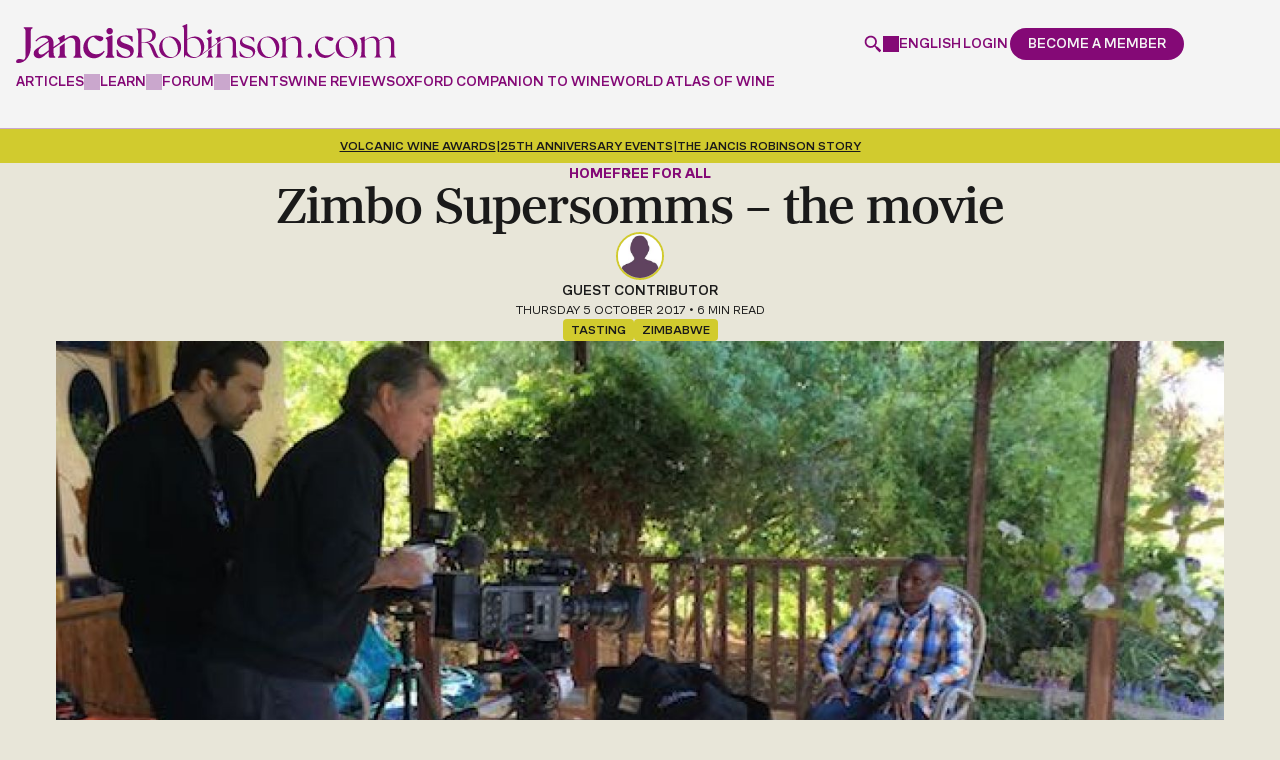

--- FILE ---
content_type: text/html; charset=utf-8
request_url: https://www.google.com/recaptcha/api2/anchor?ar=1&k=6LdNJNAqAAAAAA3GEl_LUTR6jUszyuZuHGdxRNk3&co=aHR0cHM6Ly93d3cuamFuY2lzcm9iaW5zb24uY29tOjQ0Mw..&hl=en&v=N67nZn4AqZkNcbeMu4prBgzg&size=invisible&anchor-ms=20000&execute-ms=30000&cb=dtiezetm2mv0
body_size: 49622
content:
<!DOCTYPE HTML><html dir="ltr" lang="en"><head><meta http-equiv="Content-Type" content="text/html; charset=UTF-8">
<meta http-equiv="X-UA-Compatible" content="IE=edge">
<title>reCAPTCHA</title>
<style type="text/css">
/* cyrillic-ext */
@font-face {
  font-family: 'Roboto';
  font-style: normal;
  font-weight: 400;
  font-stretch: 100%;
  src: url(//fonts.gstatic.com/s/roboto/v48/KFO7CnqEu92Fr1ME7kSn66aGLdTylUAMa3GUBHMdazTgWw.woff2) format('woff2');
  unicode-range: U+0460-052F, U+1C80-1C8A, U+20B4, U+2DE0-2DFF, U+A640-A69F, U+FE2E-FE2F;
}
/* cyrillic */
@font-face {
  font-family: 'Roboto';
  font-style: normal;
  font-weight: 400;
  font-stretch: 100%;
  src: url(//fonts.gstatic.com/s/roboto/v48/KFO7CnqEu92Fr1ME7kSn66aGLdTylUAMa3iUBHMdazTgWw.woff2) format('woff2');
  unicode-range: U+0301, U+0400-045F, U+0490-0491, U+04B0-04B1, U+2116;
}
/* greek-ext */
@font-face {
  font-family: 'Roboto';
  font-style: normal;
  font-weight: 400;
  font-stretch: 100%;
  src: url(//fonts.gstatic.com/s/roboto/v48/KFO7CnqEu92Fr1ME7kSn66aGLdTylUAMa3CUBHMdazTgWw.woff2) format('woff2');
  unicode-range: U+1F00-1FFF;
}
/* greek */
@font-face {
  font-family: 'Roboto';
  font-style: normal;
  font-weight: 400;
  font-stretch: 100%;
  src: url(//fonts.gstatic.com/s/roboto/v48/KFO7CnqEu92Fr1ME7kSn66aGLdTylUAMa3-UBHMdazTgWw.woff2) format('woff2');
  unicode-range: U+0370-0377, U+037A-037F, U+0384-038A, U+038C, U+038E-03A1, U+03A3-03FF;
}
/* math */
@font-face {
  font-family: 'Roboto';
  font-style: normal;
  font-weight: 400;
  font-stretch: 100%;
  src: url(//fonts.gstatic.com/s/roboto/v48/KFO7CnqEu92Fr1ME7kSn66aGLdTylUAMawCUBHMdazTgWw.woff2) format('woff2');
  unicode-range: U+0302-0303, U+0305, U+0307-0308, U+0310, U+0312, U+0315, U+031A, U+0326-0327, U+032C, U+032F-0330, U+0332-0333, U+0338, U+033A, U+0346, U+034D, U+0391-03A1, U+03A3-03A9, U+03B1-03C9, U+03D1, U+03D5-03D6, U+03F0-03F1, U+03F4-03F5, U+2016-2017, U+2034-2038, U+203C, U+2040, U+2043, U+2047, U+2050, U+2057, U+205F, U+2070-2071, U+2074-208E, U+2090-209C, U+20D0-20DC, U+20E1, U+20E5-20EF, U+2100-2112, U+2114-2115, U+2117-2121, U+2123-214F, U+2190, U+2192, U+2194-21AE, U+21B0-21E5, U+21F1-21F2, U+21F4-2211, U+2213-2214, U+2216-22FF, U+2308-230B, U+2310, U+2319, U+231C-2321, U+2336-237A, U+237C, U+2395, U+239B-23B7, U+23D0, U+23DC-23E1, U+2474-2475, U+25AF, U+25B3, U+25B7, U+25BD, U+25C1, U+25CA, U+25CC, U+25FB, U+266D-266F, U+27C0-27FF, U+2900-2AFF, U+2B0E-2B11, U+2B30-2B4C, U+2BFE, U+3030, U+FF5B, U+FF5D, U+1D400-1D7FF, U+1EE00-1EEFF;
}
/* symbols */
@font-face {
  font-family: 'Roboto';
  font-style: normal;
  font-weight: 400;
  font-stretch: 100%;
  src: url(//fonts.gstatic.com/s/roboto/v48/KFO7CnqEu92Fr1ME7kSn66aGLdTylUAMaxKUBHMdazTgWw.woff2) format('woff2');
  unicode-range: U+0001-000C, U+000E-001F, U+007F-009F, U+20DD-20E0, U+20E2-20E4, U+2150-218F, U+2190, U+2192, U+2194-2199, U+21AF, U+21E6-21F0, U+21F3, U+2218-2219, U+2299, U+22C4-22C6, U+2300-243F, U+2440-244A, U+2460-24FF, U+25A0-27BF, U+2800-28FF, U+2921-2922, U+2981, U+29BF, U+29EB, U+2B00-2BFF, U+4DC0-4DFF, U+FFF9-FFFB, U+10140-1018E, U+10190-1019C, U+101A0, U+101D0-101FD, U+102E0-102FB, U+10E60-10E7E, U+1D2C0-1D2D3, U+1D2E0-1D37F, U+1F000-1F0FF, U+1F100-1F1AD, U+1F1E6-1F1FF, U+1F30D-1F30F, U+1F315, U+1F31C, U+1F31E, U+1F320-1F32C, U+1F336, U+1F378, U+1F37D, U+1F382, U+1F393-1F39F, U+1F3A7-1F3A8, U+1F3AC-1F3AF, U+1F3C2, U+1F3C4-1F3C6, U+1F3CA-1F3CE, U+1F3D4-1F3E0, U+1F3ED, U+1F3F1-1F3F3, U+1F3F5-1F3F7, U+1F408, U+1F415, U+1F41F, U+1F426, U+1F43F, U+1F441-1F442, U+1F444, U+1F446-1F449, U+1F44C-1F44E, U+1F453, U+1F46A, U+1F47D, U+1F4A3, U+1F4B0, U+1F4B3, U+1F4B9, U+1F4BB, U+1F4BF, U+1F4C8-1F4CB, U+1F4D6, U+1F4DA, U+1F4DF, U+1F4E3-1F4E6, U+1F4EA-1F4ED, U+1F4F7, U+1F4F9-1F4FB, U+1F4FD-1F4FE, U+1F503, U+1F507-1F50B, U+1F50D, U+1F512-1F513, U+1F53E-1F54A, U+1F54F-1F5FA, U+1F610, U+1F650-1F67F, U+1F687, U+1F68D, U+1F691, U+1F694, U+1F698, U+1F6AD, U+1F6B2, U+1F6B9-1F6BA, U+1F6BC, U+1F6C6-1F6CF, U+1F6D3-1F6D7, U+1F6E0-1F6EA, U+1F6F0-1F6F3, U+1F6F7-1F6FC, U+1F700-1F7FF, U+1F800-1F80B, U+1F810-1F847, U+1F850-1F859, U+1F860-1F887, U+1F890-1F8AD, U+1F8B0-1F8BB, U+1F8C0-1F8C1, U+1F900-1F90B, U+1F93B, U+1F946, U+1F984, U+1F996, U+1F9E9, U+1FA00-1FA6F, U+1FA70-1FA7C, U+1FA80-1FA89, U+1FA8F-1FAC6, U+1FACE-1FADC, U+1FADF-1FAE9, U+1FAF0-1FAF8, U+1FB00-1FBFF;
}
/* vietnamese */
@font-face {
  font-family: 'Roboto';
  font-style: normal;
  font-weight: 400;
  font-stretch: 100%;
  src: url(//fonts.gstatic.com/s/roboto/v48/KFO7CnqEu92Fr1ME7kSn66aGLdTylUAMa3OUBHMdazTgWw.woff2) format('woff2');
  unicode-range: U+0102-0103, U+0110-0111, U+0128-0129, U+0168-0169, U+01A0-01A1, U+01AF-01B0, U+0300-0301, U+0303-0304, U+0308-0309, U+0323, U+0329, U+1EA0-1EF9, U+20AB;
}
/* latin-ext */
@font-face {
  font-family: 'Roboto';
  font-style: normal;
  font-weight: 400;
  font-stretch: 100%;
  src: url(//fonts.gstatic.com/s/roboto/v48/KFO7CnqEu92Fr1ME7kSn66aGLdTylUAMa3KUBHMdazTgWw.woff2) format('woff2');
  unicode-range: U+0100-02BA, U+02BD-02C5, U+02C7-02CC, U+02CE-02D7, U+02DD-02FF, U+0304, U+0308, U+0329, U+1D00-1DBF, U+1E00-1E9F, U+1EF2-1EFF, U+2020, U+20A0-20AB, U+20AD-20C0, U+2113, U+2C60-2C7F, U+A720-A7FF;
}
/* latin */
@font-face {
  font-family: 'Roboto';
  font-style: normal;
  font-weight: 400;
  font-stretch: 100%;
  src: url(//fonts.gstatic.com/s/roboto/v48/KFO7CnqEu92Fr1ME7kSn66aGLdTylUAMa3yUBHMdazQ.woff2) format('woff2');
  unicode-range: U+0000-00FF, U+0131, U+0152-0153, U+02BB-02BC, U+02C6, U+02DA, U+02DC, U+0304, U+0308, U+0329, U+2000-206F, U+20AC, U+2122, U+2191, U+2193, U+2212, U+2215, U+FEFF, U+FFFD;
}
/* cyrillic-ext */
@font-face {
  font-family: 'Roboto';
  font-style: normal;
  font-weight: 500;
  font-stretch: 100%;
  src: url(//fonts.gstatic.com/s/roboto/v48/KFO7CnqEu92Fr1ME7kSn66aGLdTylUAMa3GUBHMdazTgWw.woff2) format('woff2');
  unicode-range: U+0460-052F, U+1C80-1C8A, U+20B4, U+2DE0-2DFF, U+A640-A69F, U+FE2E-FE2F;
}
/* cyrillic */
@font-face {
  font-family: 'Roboto';
  font-style: normal;
  font-weight: 500;
  font-stretch: 100%;
  src: url(//fonts.gstatic.com/s/roboto/v48/KFO7CnqEu92Fr1ME7kSn66aGLdTylUAMa3iUBHMdazTgWw.woff2) format('woff2');
  unicode-range: U+0301, U+0400-045F, U+0490-0491, U+04B0-04B1, U+2116;
}
/* greek-ext */
@font-face {
  font-family: 'Roboto';
  font-style: normal;
  font-weight: 500;
  font-stretch: 100%;
  src: url(//fonts.gstatic.com/s/roboto/v48/KFO7CnqEu92Fr1ME7kSn66aGLdTylUAMa3CUBHMdazTgWw.woff2) format('woff2');
  unicode-range: U+1F00-1FFF;
}
/* greek */
@font-face {
  font-family: 'Roboto';
  font-style: normal;
  font-weight: 500;
  font-stretch: 100%;
  src: url(//fonts.gstatic.com/s/roboto/v48/KFO7CnqEu92Fr1ME7kSn66aGLdTylUAMa3-UBHMdazTgWw.woff2) format('woff2');
  unicode-range: U+0370-0377, U+037A-037F, U+0384-038A, U+038C, U+038E-03A1, U+03A3-03FF;
}
/* math */
@font-face {
  font-family: 'Roboto';
  font-style: normal;
  font-weight: 500;
  font-stretch: 100%;
  src: url(//fonts.gstatic.com/s/roboto/v48/KFO7CnqEu92Fr1ME7kSn66aGLdTylUAMawCUBHMdazTgWw.woff2) format('woff2');
  unicode-range: U+0302-0303, U+0305, U+0307-0308, U+0310, U+0312, U+0315, U+031A, U+0326-0327, U+032C, U+032F-0330, U+0332-0333, U+0338, U+033A, U+0346, U+034D, U+0391-03A1, U+03A3-03A9, U+03B1-03C9, U+03D1, U+03D5-03D6, U+03F0-03F1, U+03F4-03F5, U+2016-2017, U+2034-2038, U+203C, U+2040, U+2043, U+2047, U+2050, U+2057, U+205F, U+2070-2071, U+2074-208E, U+2090-209C, U+20D0-20DC, U+20E1, U+20E5-20EF, U+2100-2112, U+2114-2115, U+2117-2121, U+2123-214F, U+2190, U+2192, U+2194-21AE, U+21B0-21E5, U+21F1-21F2, U+21F4-2211, U+2213-2214, U+2216-22FF, U+2308-230B, U+2310, U+2319, U+231C-2321, U+2336-237A, U+237C, U+2395, U+239B-23B7, U+23D0, U+23DC-23E1, U+2474-2475, U+25AF, U+25B3, U+25B7, U+25BD, U+25C1, U+25CA, U+25CC, U+25FB, U+266D-266F, U+27C0-27FF, U+2900-2AFF, U+2B0E-2B11, U+2B30-2B4C, U+2BFE, U+3030, U+FF5B, U+FF5D, U+1D400-1D7FF, U+1EE00-1EEFF;
}
/* symbols */
@font-face {
  font-family: 'Roboto';
  font-style: normal;
  font-weight: 500;
  font-stretch: 100%;
  src: url(//fonts.gstatic.com/s/roboto/v48/KFO7CnqEu92Fr1ME7kSn66aGLdTylUAMaxKUBHMdazTgWw.woff2) format('woff2');
  unicode-range: U+0001-000C, U+000E-001F, U+007F-009F, U+20DD-20E0, U+20E2-20E4, U+2150-218F, U+2190, U+2192, U+2194-2199, U+21AF, U+21E6-21F0, U+21F3, U+2218-2219, U+2299, U+22C4-22C6, U+2300-243F, U+2440-244A, U+2460-24FF, U+25A0-27BF, U+2800-28FF, U+2921-2922, U+2981, U+29BF, U+29EB, U+2B00-2BFF, U+4DC0-4DFF, U+FFF9-FFFB, U+10140-1018E, U+10190-1019C, U+101A0, U+101D0-101FD, U+102E0-102FB, U+10E60-10E7E, U+1D2C0-1D2D3, U+1D2E0-1D37F, U+1F000-1F0FF, U+1F100-1F1AD, U+1F1E6-1F1FF, U+1F30D-1F30F, U+1F315, U+1F31C, U+1F31E, U+1F320-1F32C, U+1F336, U+1F378, U+1F37D, U+1F382, U+1F393-1F39F, U+1F3A7-1F3A8, U+1F3AC-1F3AF, U+1F3C2, U+1F3C4-1F3C6, U+1F3CA-1F3CE, U+1F3D4-1F3E0, U+1F3ED, U+1F3F1-1F3F3, U+1F3F5-1F3F7, U+1F408, U+1F415, U+1F41F, U+1F426, U+1F43F, U+1F441-1F442, U+1F444, U+1F446-1F449, U+1F44C-1F44E, U+1F453, U+1F46A, U+1F47D, U+1F4A3, U+1F4B0, U+1F4B3, U+1F4B9, U+1F4BB, U+1F4BF, U+1F4C8-1F4CB, U+1F4D6, U+1F4DA, U+1F4DF, U+1F4E3-1F4E6, U+1F4EA-1F4ED, U+1F4F7, U+1F4F9-1F4FB, U+1F4FD-1F4FE, U+1F503, U+1F507-1F50B, U+1F50D, U+1F512-1F513, U+1F53E-1F54A, U+1F54F-1F5FA, U+1F610, U+1F650-1F67F, U+1F687, U+1F68D, U+1F691, U+1F694, U+1F698, U+1F6AD, U+1F6B2, U+1F6B9-1F6BA, U+1F6BC, U+1F6C6-1F6CF, U+1F6D3-1F6D7, U+1F6E0-1F6EA, U+1F6F0-1F6F3, U+1F6F7-1F6FC, U+1F700-1F7FF, U+1F800-1F80B, U+1F810-1F847, U+1F850-1F859, U+1F860-1F887, U+1F890-1F8AD, U+1F8B0-1F8BB, U+1F8C0-1F8C1, U+1F900-1F90B, U+1F93B, U+1F946, U+1F984, U+1F996, U+1F9E9, U+1FA00-1FA6F, U+1FA70-1FA7C, U+1FA80-1FA89, U+1FA8F-1FAC6, U+1FACE-1FADC, U+1FADF-1FAE9, U+1FAF0-1FAF8, U+1FB00-1FBFF;
}
/* vietnamese */
@font-face {
  font-family: 'Roboto';
  font-style: normal;
  font-weight: 500;
  font-stretch: 100%;
  src: url(//fonts.gstatic.com/s/roboto/v48/KFO7CnqEu92Fr1ME7kSn66aGLdTylUAMa3OUBHMdazTgWw.woff2) format('woff2');
  unicode-range: U+0102-0103, U+0110-0111, U+0128-0129, U+0168-0169, U+01A0-01A1, U+01AF-01B0, U+0300-0301, U+0303-0304, U+0308-0309, U+0323, U+0329, U+1EA0-1EF9, U+20AB;
}
/* latin-ext */
@font-face {
  font-family: 'Roboto';
  font-style: normal;
  font-weight: 500;
  font-stretch: 100%;
  src: url(//fonts.gstatic.com/s/roboto/v48/KFO7CnqEu92Fr1ME7kSn66aGLdTylUAMa3KUBHMdazTgWw.woff2) format('woff2');
  unicode-range: U+0100-02BA, U+02BD-02C5, U+02C7-02CC, U+02CE-02D7, U+02DD-02FF, U+0304, U+0308, U+0329, U+1D00-1DBF, U+1E00-1E9F, U+1EF2-1EFF, U+2020, U+20A0-20AB, U+20AD-20C0, U+2113, U+2C60-2C7F, U+A720-A7FF;
}
/* latin */
@font-face {
  font-family: 'Roboto';
  font-style: normal;
  font-weight: 500;
  font-stretch: 100%;
  src: url(//fonts.gstatic.com/s/roboto/v48/KFO7CnqEu92Fr1ME7kSn66aGLdTylUAMa3yUBHMdazQ.woff2) format('woff2');
  unicode-range: U+0000-00FF, U+0131, U+0152-0153, U+02BB-02BC, U+02C6, U+02DA, U+02DC, U+0304, U+0308, U+0329, U+2000-206F, U+20AC, U+2122, U+2191, U+2193, U+2212, U+2215, U+FEFF, U+FFFD;
}
/* cyrillic-ext */
@font-face {
  font-family: 'Roboto';
  font-style: normal;
  font-weight: 900;
  font-stretch: 100%;
  src: url(//fonts.gstatic.com/s/roboto/v48/KFO7CnqEu92Fr1ME7kSn66aGLdTylUAMa3GUBHMdazTgWw.woff2) format('woff2');
  unicode-range: U+0460-052F, U+1C80-1C8A, U+20B4, U+2DE0-2DFF, U+A640-A69F, U+FE2E-FE2F;
}
/* cyrillic */
@font-face {
  font-family: 'Roboto';
  font-style: normal;
  font-weight: 900;
  font-stretch: 100%;
  src: url(//fonts.gstatic.com/s/roboto/v48/KFO7CnqEu92Fr1ME7kSn66aGLdTylUAMa3iUBHMdazTgWw.woff2) format('woff2');
  unicode-range: U+0301, U+0400-045F, U+0490-0491, U+04B0-04B1, U+2116;
}
/* greek-ext */
@font-face {
  font-family: 'Roboto';
  font-style: normal;
  font-weight: 900;
  font-stretch: 100%;
  src: url(//fonts.gstatic.com/s/roboto/v48/KFO7CnqEu92Fr1ME7kSn66aGLdTylUAMa3CUBHMdazTgWw.woff2) format('woff2');
  unicode-range: U+1F00-1FFF;
}
/* greek */
@font-face {
  font-family: 'Roboto';
  font-style: normal;
  font-weight: 900;
  font-stretch: 100%;
  src: url(//fonts.gstatic.com/s/roboto/v48/KFO7CnqEu92Fr1ME7kSn66aGLdTylUAMa3-UBHMdazTgWw.woff2) format('woff2');
  unicode-range: U+0370-0377, U+037A-037F, U+0384-038A, U+038C, U+038E-03A1, U+03A3-03FF;
}
/* math */
@font-face {
  font-family: 'Roboto';
  font-style: normal;
  font-weight: 900;
  font-stretch: 100%;
  src: url(//fonts.gstatic.com/s/roboto/v48/KFO7CnqEu92Fr1ME7kSn66aGLdTylUAMawCUBHMdazTgWw.woff2) format('woff2');
  unicode-range: U+0302-0303, U+0305, U+0307-0308, U+0310, U+0312, U+0315, U+031A, U+0326-0327, U+032C, U+032F-0330, U+0332-0333, U+0338, U+033A, U+0346, U+034D, U+0391-03A1, U+03A3-03A9, U+03B1-03C9, U+03D1, U+03D5-03D6, U+03F0-03F1, U+03F4-03F5, U+2016-2017, U+2034-2038, U+203C, U+2040, U+2043, U+2047, U+2050, U+2057, U+205F, U+2070-2071, U+2074-208E, U+2090-209C, U+20D0-20DC, U+20E1, U+20E5-20EF, U+2100-2112, U+2114-2115, U+2117-2121, U+2123-214F, U+2190, U+2192, U+2194-21AE, U+21B0-21E5, U+21F1-21F2, U+21F4-2211, U+2213-2214, U+2216-22FF, U+2308-230B, U+2310, U+2319, U+231C-2321, U+2336-237A, U+237C, U+2395, U+239B-23B7, U+23D0, U+23DC-23E1, U+2474-2475, U+25AF, U+25B3, U+25B7, U+25BD, U+25C1, U+25CA, U+25CC, U+25FB, U+266D-266F, U+27C0-27FF, U+2900-2AFF, U+2B0E-2B11, U+2B30-2B4C, U+2BFE, U+3030, U+FF5B, U+FF5D, U+1D400-1D7FF, U+1EE00-1EEFF;
}
/* symbols */
@font-face {
  font-family: 'Roboto';
  font-style: normal;
  font-weight: 900;
  font-stretch: 100%;
  src: url(//fonts.gstatic.com/s/roboto/v48/KFO7CnqEu92Fr1ME7kSn66aGLdTylUAMaxKUBHMdazTgWw.woff2) format('woff2');
  unicode-range: U+0001-000C, U+000E-001F, U+007F-009F, U+20DD-20E0, U+20E2-20E4, U+2150-218F, U+2190, U+2192, U+2194-2199, U+21AF, U+21E6-21F0, U+21F3, U+2218-2219, U+2299, U+22C4-22C6, U+2300-243F, U+2440-244A, U+2460-24FF, U+25A0-27BF, U+2800-28FF, U+2921-2922, U+2981, U+29BF, U+29EB, U+2B00-2BFF, U+4DC0-4DFF, U+FFF9-FFFB, U+10140-1018E, U+10190-1019C, U+101A0, U+101D0-101FD, U+102E0-102FB, U+10E60-10E7E, U+1D2C0-1D2D3, U+1D2E0-1D37F, U+1F000-1F0FF, U+1F100-1F1AD, U+1F1E6-1F1FF, U+1F30D-1F30F, U+1F315, U+1F31C, U+1F31E, U+1F320-1F32C, U+1F336, U+1F378, U+1F37D, U+1F382, U+1F393-1F39F, U+1F3A7-1F3A8, U+1F3AC-1F3AF, U+1F3C2, U+1F3C4-1F3C6, U+1F3CA-1F3CE, U+1F3D4-1F3E0, U+1F3ED, U+1F3F1-1F3F3, U+1F3F5-1F3F7, U+1F408, U+1F415, U+1F41F, U+1F426, U+1F43F, U+1F441-1F442, U+1F444, U+1F446-1F449, U+1F44C-1F44E, U+1F453, U+1F46A, U+1F47D, U+1F4A3, U+1F4B0, U+1F4B3, U+1F4B9, U+1F4BB, U+1F4BF, U+1F4C8-1F4CB, U+1F4D6, U+1F4DA, U+1F4DF, U+1F4E3-1F4E6, U+1F4EA-1F4ED, U+1F4F7, U+1F4F9-1F4FB, U+1F4FD-1F4FE, U+1F503, U+1F507-1F50B, U+1F50D, U+1F512-1F513, U+1F53E-1F54A, U+1F54F-1F5FA, U+1F610, U+1F650-1F67F, U+1F687, U+1F68D, U+1F691, U+1F694, U+1F698, U+1F6AD, U+1F6B2, U+1F6B9-1F6BA, U+1F6BC, U+1F6C6-1F6CF, U+1F6D3-1F6D7, U+1F6E0-1F6EA, U+1F6F0-1F6F3, U+1F6F7-1F6FC, U+1F700-1F7FF, U+1F800-1F80B, U+1F810-1F847, U+1F850-1F859, U+1F860-1F887, U+1F890-1F8AD, U+1F8B0-1F8BB, U+1F8C0-1F8C1, U+1F900-1F90B, U+1F93B, U+1F946, U+1F984, U+1F996, U+1F9E9, U+1FA00-1FA6F, U+1FA70-1FA7C, U+1FA80-1FA89, U+1FA8F-1FAC6, U+1FACE-1FADC, U+1FADF-1FAE9, U+1FAF0-1FAF8, U+1FB00-1FBFF;
}
/* vietnamese */
@font-face {
  font-family: 'Roboto';
  font-style: normal;
  font-weight: 900;
  font-stretch: 100%;
  src: url(//fonts.gstatic.com/s/roboto/v48/KFO7CnqEu92Fr1ME7kSn66aGLdTylUAMa3OUBHMdazTgWw.woff2) format('woff2');
  unicode-range: U+0102-0103, U+0110-0111, U+0128-0129, U+0168-0169, U+01A0-01A1, U+01AF-01B0, U+0300-0301, U+0303-0304, U+0308-0309, U+0323, U+0329, U+1EA0-1EF9, U+20AB;
}
/* latin-ext */
@font-face {
  font-family: 'Roboto';
  font-style: normal;
  font-weight: 900;
  font-stretch: 100%;
  src: url(//fonts.gstatic.com/s/roboto/v48/KFO7CnqEu92Fr1ME7kSn66aGLdTylUAMa3KUBHMdazTgWw.woff2) format('woff2');
  unicode-range: U+0100-02BA, U+02BD-02C5, U+02C7-02CC, U+02CE-02D7, U+02DD-02FF, U+0304, U+0308, U+0329, U+1D00-1DBF, U+1E00-1E9F, U+1EF2-1EFF, U+2020, U+20A0-20AB, U+20AD-20C0, U+2113, U+2C60-2C7F, U+A720-A7FF;
}
/* latin */
@font-face {
  font-family: 'Roboto';
  font-style: normal;
  font-weight: 900;
  font-stretch: 100%;
  src: url(//fonts.gstatic.com/s/roboto/v48/KFO7CnqEu92Fr1ME7kSn66aGLdTylUAMa3yUBHMdazQ.woff2) format('woff2');
  unicode-range: U+0000-00FF, U+0131, U+0152-0153, U+02BB-02BC, U+02C6, U+02DA, U+02DC, U+0304, U+0308, U+0329, U+2000-206F, U+20AC, U+2122, U+2191, U+2193, U+2212, U+2215, U+FEFF, U+FFFD;
}

</style>
<link rel="stylesheet" type="text/css" href="https://www.gstatic.com/recaptcha/releases/N67nZn4AqZkNcbeMu4prBgzg/styles__ltr.css">
<script nonce="l2B3SnGeJktU7fNc89-Qyw" type="text/javascript">window['__recaptcha_api'] = 'https://www.google.com/recaptcha/api2/';</script>
<script type="text/javascript" src="https://www.gstatic.com/recaptcha/releases/N67nZn4AqZkNcbeMu4prBgzg/recaptcha__en.js" nonce="l2B3SnGeJktU7fNc89-Qyw">
      
    </script></head>
<body><div id="rc-anchor-alert" class="rc-anchor-alert"></div>
<input type="hidden" id="recaptcha-token" value="[base64]">
<script type="text/javascript" nonce="l2B3SnGeJktU7fNc89-Qyw">
      recaptcha.anchor.Main.init("[\x22ainput\x22,[\x22bgdata\x22,\x22\x22,\[base64]/[base64]/[base64]/[base64]/[base64]/UltsKytdPUU6KEU8MjA0OD9SW2wrK109RT4+NnwxOTI6KChFJjY0NTEyKT09NTUyOTYmJk0rMTxjLmxlbmd0aCYmKGMuY2hhckNvZGVBdChNKzEpJjY0NTEyKT09NTYzMjA/[base64]/[base64]/[base64]/[base64]/[base64]/[base64]/[base64]\x22,\[base64]\\u003d\x22,\x22bVtVw74Rwow6wr7DlMK4w7fDlXBWw7EKw7nDvB07QcOFwpx/ecK1IkbCgiDDsEo1esKfTU/CixJkJcKnOsKNw7vCkQTDqF4HwqEEwp9rw7Nkw6zDnMO1w6/[base64]/Ct2keEsKaZ8KwfCjCsH4ZJsKVwpTDhsOrHh4sPU3CoVXCvnbCvE4kO8ONbMOlV0zCkmTDqS3Dp2HDmMOidcOCwqLCg8O9wrV4DTzDj8OSBsOfwpHCs8KSEsK/RRJXeEDDlsOZD8O/CGwyw7x2w6HDtToSw6HDlsK+wr8uw5oga24pDglgwpphwrTChWU7Y8Kjw6rCrQsjPArDsDxPAMKBV8OJfx3DocOGwpA0O8KVLhd3w7Ezw7XDjcOKBR/Du1fDjcKAMXgAw4bCpcKfw5vCoMOwwqXCv3Iswq/CiyvCkcOXFF9JXSkwwrbCicOkw6zCv8KCw4ENcR5zXW8WwpPCmEvDtlrCm8O+w4vDlsKmX2jDklbCiMOUw4rDtsKOwoEqLRXClhouGiDCv8OOInvCk3PCq8OBwr3Cj3MjeRF4w77DoXfCoghHDG9mw5TDvRd/[base64]/CgwXClcKtE8O2TXPDscOuQsKEKMOOw7BAwo/CgMO6YwgoTcOEdxE4w7d+w4R2czYNb8OsUxNdWMKTNyjDkG7Cg8KWw553w73CoMKFw4PCmsKYeG4jwpZ8d8KnJBfDhsKLwoBgYwtZwofCpjPDiwIUIcOmwqNPwq1GasK/TMOcwqHDh0c6TTleXkbDh1DCglzCgcONwqfDqcKKFcKUO01EwqbDrDomIsKWw7bChkMANUvCmTRswq1QMsKrCjrDpcOoA8KZaSV0VjcGMsONCTPCncOOw4M/[base64]/w4HDnE05wpDDoXpvwql6AgTChXLClMK0wqTCusK2woxNw7HCjcKLe0rDu8KzcMKjwq1hwocZw7XCpy0+w68vwqLDiwJ0wrPDoMOpwqxvVSDCsjpRw77CunHDpUzChMOnKMOOW8KPwqnCk8K8w5jCisKOKsK/wpbDtMKsw7BJw5gFQDoIZ0URXsOsdCnDlcKRfMKQw5ErXjVKwqZ4McOQBMK5acOaw6slwoxLJsOpwpldF8Kow6YJw7xBfMKvdsOKJ8O+PHpqw6TChVLDnsK0wo/[base64]/[base64]/[base64]/[base64]/ChmbCgMOGw7TDqMO4EwliScKIwq3DowbDhikUBcOMB8OIw6k3LsOdwrXCqcKjwoDDiMOnOzd+REDDrl3CvMO+wpvCpzMVw47CkMOIIXXCoMKbA8KpYcOTwqHDtxLCtj17ZXjCs1oswp/CgA5ie8KoEcKDa33Dl1rCiGUffMO3BsOBwqLCn3lyw4nCsMKjw6xrDSvDvEhTMz3ChxQbwoDDnCHCm3jCkDZPwqAAwr/CuiV6YEsGVcKQPioPecOqw44Fwrliw5A3wqBYXhDDtEBFOcKGWsK3w4/CiMONw6rCv0ERRcOQw5l1c8KOLRwIV3YiwqEwwqliwq3DtsO/[base64]/UlfCsglwwpNdEcKmw7/Dg8OIw7lkw55mwoAZHijDikzDuREdw4DCnsOUc8OEe2lvwpQIwoXChMKOwo/Cv8Kgw6zCvcKxw596w5ceMSUywrY/[base64]/K8OxRsOcT8KkwoIMdFbCtAzDjMKJAMKnw4DDtgvCjEcLw43CsMKDwrTCh8KjFCrCvMO2w4kJBj3CpcKaPE5AUGvDvsKzShA2SsKJPMK6Q8Odw6fDrcOlOcO2LcOUwrt5T3LCsMKmwpnDkMOqwowTwr3DtmpRBcKEYi/DgsOMDB5zwo4QwqBOJcOmw7QYw74Pw5DCnBPCi8K3ccKnw5BOwqZvwrjCgAoTwrvDtkHCvMOpw7xfVSB/wpjDn01OwoNFP8O/w4PDqgh7w6/DhsKbLcKNCSDCsBfCp2Rswo1ywo9nOsOQWX5Zwo3Cl8KVwrHCsMO7wprDtcOqB8KOXsKswpbCtcK3woHDkMKCd8Ogw4YlwqtPJ8Oyw7jClcOiw6TCq8KBw4TCtVdjwo/ClEBMFTDClyHCuRouwp/ChcKza8OSwrXDlMK/w6oPUWTCpjHClcKOwqXChiM3wqNAVcONw5XDocO3w6PCnMOUK8OnHMKpw5XDtcOrw5LCjT3Cq1oOw5LClxDClwxgw4PDujIBwpfDmWVnwoPCp0LDuG7DqcKwQMOsHsKDNsOqw6o/[base64]/DkcO9IcO5FcKJN3XCgsOLEHJHw5k/AsOVN8OPwofChR4ZGw/DrlUZwpJ5wpMeOSkPAMKgPcKqw50dw64Mw5laN8Knwr18w4FCeMKTB8K/wpAyw47CmMOmJU5mHi3DmMO/wonDksO0w6LDgcKcwqZNDljDhsK9UsOjw6HDqS9mWsKNw6JSZ0vCsMOhwrXDqCnDosOqHQ7DjgLChUFFeMOmIizDvMKHw7EkwoLDpB8/EUA8B8O9wr9BSMKKw5tETFPClsKGUmXDr8OMw6ttw7XDnMO2w60WZTkLw5/Csi99w7ZmQiEUw4PDusKvw6DDq8KpwoYOwpzCmiNFwrLCiMKNJcOqw6JCWMOFAgbCvn7CucOvw53ConxaOMOew7EzOioSfX3CnMOqUU/Ci8K0wot6w60KVF3DgAA/wp3DqsKJw7TCn8KLw7hjfFYDCmUPeUjCoMOzBHFYwo3CtjvCq1knwpMowrcVwonDnsOMw7kvw4vCusOgwqjCpA7CkA3DhzhWwrJFPXDCocOjw4vCosKHw7/ChMO5LMKDWsO2w7DClxrCusKQwqFOwojDgltLw5zDpsKeITpEwozCvDXDkgnCu8OswoPCl24Pw7xLwrbCmsOMfMK/[base64]/DiMKDw7VJw7Rsw7jDkCIUYWrCqsOHw73Cs0pyb8KXw5DCisKbR2zDtcO1w6ELcMOyw7IZasKOw5YvZ8KWVxnCocOsJcOaWFDDik1dwo4JbXjCo8KEwqPDksOUwoXDpcOnQlY3w4bDv8K7wpMTaF3DmsKsQkXDhMO+aWrDhsO0w7YhTsOnNsKuwrkvQXHDosKVw4/[base64]/[base64]/w6gYwr0/ZCDDjyvCrXUBw4B7w5AhADLDicKywpTCg8KnS0vDqR/[base64]/wrzDkA9kVAFNV8KBXMKgXHbCksKFeWN0wq/CksOJwq/Cml7DlXDDm8OXwr7CksKgw6YJwr3DkcOKw5TCkglGPsKUwo7DncKcw4A2RMOaw5nCvcOwwrEiSsONMSLDrX8HwqTDvcO5CF/Dvyddwr9CaggfVTnDkcKHRCFQwpRuwpkhMyZpZRYHw7jDlcKqwoddwrB/ImUJVcKiAjYvK8KpwoDDlMO5WcO4ZsOHw47CkcKDHcOoLcKKw6YTwoUewoHCt8Kow7sPwqFkw5/Ch8KaLMKadMKUWDbDqsKiw60uVwHCrcOTBXjDoTnDiWbCjFo0WjnChxbDnUJzOEpcFMOnYsOvwpZGCGXCvB5nCcK4aWZ4wroTw6zDvsO7J8O6wqrDscKJw6F4wrtMGcKGOVLDqMODT8Klw7/DgBPCk8O4wrMmAsO6GizDkcOkG2g6PcOBw6HCiyDDhMOFPGIjwprDgkbCj8OLwr7Dg8OYZBTDq8KSwrzCvlfDplwfw4bDqsO0woE0w79NwpHCn8KTw6XDgEnDgcOOwqXClW9qwrBCw7wlw4zDp8KARMKXw7QqIMKOVsK0VSLCicKTwqQGw7LChSLCngU9Vk/CjxgLwofDrxI5NzLCoSzCpcOvYsKWwp06XgPDlcKHKHc7w4zCi8Ovw4fDpcKZI8Oewo9Ba2fCt8OJM2Qsw4XDmWLCqcKVwq/[base64]/Q8Kvwo7Ch8KXwotZw6PDqMKQCgzDkF9YSy0lX8Orw6hxwrHDkHHDgsKzJMOXU8OCQGxfwodqdzpwb35VwoUaw5bDkMOkD8OAwpPDqG/DkMOGMMKUw7pxw7cvw7YZSURORgTDgzZ3T8OwwrBOYwTDi8OuZEpHw6kgVMODFcO2RwIkwqkVNsOYw5bCtMK3Wz/CrcOJLmIdw55zRChdXMK5wqvCuVBfA8OTw7jCksOBwqvDpFbChMOkw5rDgcOqfcOwwoPDs8OGL8KiwrLDocOkwoIbScOww64qw4TCjzQcwpwHw4k8wqYjTFTCnWQJw6oRdMOiUcOBZcKSw55AHcKqcsKAw6jCq8O/ZcKtw6rDphAWfAXCjm/[base64]/CpmIow4/DhcOawoIsPCrDqsK+PhBqA0/CuMKGw4MpwrBHLcK8DH/CjGcQdsKOw6XDv0dhPmkGw4bDixQ8wqkGwoTCg0rDsVlNFcKreH7CgMKHwpkxMSHDnTXCjTdSwpnDl8KNdMKNw6JRw6DDlcKkBik1QsOwwrXCssKFVcKIWQbDshYwK8KgwpzCizRbwq0nwp8nA1bDvMOZWzbDsV5kccOYw4wdWHPCtFfCmMKyw7/DiR3CnMKHw6huwrjDpiZhGHI9IVgqw4Nhw4zCigPCjinDt1c4w69JAFchJTbDmsOuNsOcw6oUHBVMURXDgMKAekFlWVQse8Occ8KIKg5HVxbDtcOeUsKjOkJ6Z1ZudQQhwpjCjh98F8KxwojCowfCgBRWw68bwrEYPmMAw7rCrHnCjkzDsMO/w4wQw6RLIcO8w68Ew6LCncKDIArDg8OLYcO6PMKnw7TCuMOLw5XCimTDtxEhUhLCsQppID3Ct8Ohw4wDwpvDiMK3wp/DgA88wo8QMkfCvw4hw53DiwTDl2hRwpHDhHrDmg/[base64]/ClA7CqcO+wqlEwop0wrrCocKwwrfDncO+XnLCq8K9w61iKjobwr0qO8O9PcKrJ8KdwoJNwoHDoMODw7kMeMKkwqbDrCwcwpfCicO0cMKvwowXccONT8K8PcOtScO/w7DDtVzDisKNOsKXdTDCmDjCiXoFwoJiw4DDjn7CiGDCt8KdfcOzclHDi8KnPcKYeMKKLh7CvMO2wqfDmEkOXsOaGMKkwp3DrhfDssKiwpvClsKbG8O8w5LCgsKxw5/[base64]/CozPCgAnDj8K6N0Mywr1mwpPCtUfDmRVbw4BTBAA5XcK+f8Ovw7DCl8K7ZB/DssOreMORwrQTUsKVw5A2w7fDtTsQX8O3UlZoccOewrVmw6vCrC/CskINLCfDtMKxwrYiwqXCpkfClsK2wpgNw6NKDHzCtWZEwpnCrsKhMsO1w7srw6ZxYMO1W3gtw5bCuyjDucOVw6YBVl4JX17DvlLCqjU5wp/[base64]/DsVtdesOBwrQpVsO8w7PCncOIG8OSXw/CjsKgAiDCo8OIKcO8w7PDimfCsMOFw6/DiUDDgC/ChlLDtxsCwpgpw54VYcO/w6Ezel47wqvClSfDtcOuOMKVQXPCvMK5w6vCoTohwoUlJsOWw68WwoFCJsKuB8O+wrMJfU8UJsKCw6pvY8KMwoXDvsOdE8OgGMOAwoDDqkMpMVILw4RzDF7Dsg7Dh0dcwrrDhERyWMOTw43Dn8Oxw4N6w5XCgWx/[base64]/VSZXXnxlesONHMOmU8OLw7kCCQZowozCqsOrSsOzHsOgw47Cq8Kbw5/DlmvDr3cfWMORcsKDMMOYJsOEP8Kvw78lwpB9w4jDlMKuP2tuRMKDwo3DomvDlkFZF8KpBRkhLE/[base64]/w4TDkUPDsXcbw4PCssOackUWbsO9wrbCrQojwog3Q8Oow4vCtsK0wpPCrWXCsmdJV2oSRcK8HMKlbMOgUsKVwrNMw41Ow7UiKsKcwpB7IcKZRUN5AMOMwoQrwqvCqw0hDjlUw6swwpXCtjsJwobDt8OhFTQUBcOvFEnCtE/CisOWXMK1NRHCsTLCtMOTVMOuwqlNwpvDvcKtDEnDrMODfm40woBtbD/DlXTDuA3Dgn3Ct3VNw40/w5Byw6ZCw6gWw7jDhMOwUcKUTcKJwprCh8Olw5dobMOtTQrCl8KjwonCscKVwppPMzfCkAXClsO9Gnlcw6zDiMKUMxbCr1bDszgPwpLCh8O3WRQKbWQsw4INw7/CqTI6w6YFRcOQw45lw4pKwo3Dqgpuw5A9wrXDhHAWQcKrF8KCOEzDiT98csODw6NKwp3CiixKwpVVwqJpQ8K3w4hBwrjDvcKBwrpmQErCoGrCqsOwcUHCscO8FHbCkMKcw6QucXETMgZJw64rbsKNEEt3PFZEFcO9K8KNw6k/cwnDi3FIw5Mvw499w7HCoDLCncOsBgYlDMKCSHlbKxXDnn9rdsKUw4VyPsKCcRLDlCopClLDlMOZw4TDk8KUw7DDuEDDrcK6F2vCoMOXw4bDjcKVw6J5FVU4w41eZcK9wqxjw7UaKMKYCB7DpcK8w4zDqsOVwonDjiF7w4M8E8OPw5/DhAfDhMOZE8Ocw4Fiw58Hw61ZwqpxY0nDiHJZwporK8KFwp12OMKNP8Onaz4fwoHDjwLCm3HCgnfDiH7Cp3/Dn1IMDzvCnnnDhWNgbsOZwqoDw5l3wqszwqVgw4NETMOHdwzDkmEiLMK1w5A7ezpvwoRiGMOww7xQw4rCksOAwqtZDcORwpELFMKDwoHDn8K5w6bDrBpvwpnCkBoXKcKiIMKIacKlw4FCwp0tw6lmUR3Cj8KIFTfCo8KXLF9yw4HDiD4mSS/CisO8w5UNwpIDDw9ZWcOhwprDs2/Dr8OsaMKxWMK4QcObUWvDpsOAw5vDsDADw4bDo8KbwrTDljx7wp7CjsKjwqZswpJnw4XDn0QDKWjCtMOMSsO6w4FHw4PDojXConc4w51vwpDCkhHDqhJlN8O6JUzDg8K8ESvDgFthKcK1w4rDrMKLXcKuZ2hgw65KJcKnw47CgMKLw7nCgsOwBDUVwo/CqHldMMKVw4LCuAYiFjbDpcKOwoAXwpPDlmtvGsKZwrfCqTfDhHdLwqTDs8Ouw5/CmcONw4B/W8ObWkREV8OYFnd3GTVFw6fDkzp9woJBwqhJw67DoVtsw4DCnm0UwrB3w5x0fhrCkMKnwo9Lw5NoEydew4Zlw73CrMKXGToVEWTDkk/[base64]/DiEjDjsKWVkY2wq3DtlQmGcOgRcODwp7CgsOZw5fDjjHCosKzV0AGw6TDsQrClDzDqSvDrMKDwpF2wrnCucK0w74KSgAQN8KmFBQQwqLCm1JsSTluQMOPWMO1w4/[base64]/[base64]/Dk8ODU2ssw4t6wp5RFiJjwqXDnMOGcGBqYMKvLUZfUXYWW8OAI8OULMKuN8Omwpkjw6ASwoZMwpYVw4pgWlYtQnFUwoI0RUHDrcKZw4A/wqDDoUzCqBzDucKYwrbCmS7CtMK9VsKQw4YBwoHCtEUIJFI3FsKSFCJZI8OVDcK8eyzCgxfDp8KNAwpkwqQ7w59mw6HDosOmVnAVfsKAw4HCgDLDngnChMKVwobCm1QIXmw1wqFjwrnCvlvDi3bCoRdRwr/Cq1PDrnPChhHDgMOSw40iw7hvDmbDmcKMwo0Gw5t/EcKzw7rDpMOjwqrCtgpcwoPCmMKOBcOBwqvDu8KBw7BNw77CqsKxwqIyw7vCssOlw5tYw5/Ds0JXwqzCmMKlwrdjw7ohw6wFC8ODfwrDnlzDhsKFwr9EwqLDh8O2SEPClMKgwpXCkVRqF8Kjw5d/wpTCjMK5UcKfSTjCgTzCj13Dsz51RsKMdy7DhcKKwqlMw4EeRMKWwobCnRvDisOXJBzCuVQsKMKCLsKuEl/CkD3ChH7DgQVpfMKPwo7DkDxKCzxSTy1Qd0NTw6dLKjfDm1HDlcKnw5LClH1CUFLDvB8DIG7CjMK/[base64]/[base64]/Cg8KOw53CmcOSLxpEPkzDlsOBOUMUbT4yBi8Hw4rDtcOXBAnCu8OiNGfCnGlJwpIHw4bCjsK7w796GcOKwpU0dj7Cv8OWw49XAxrDgnt0w63DjcOzw6/DpgTDl3rDicKGwpkCw6wYWhhjw7bCr1TCtcKJw7kUw4/CosOOQMOJwqtnwop0wpDDiFnDmsONCFrDjcOtw4TDisKIfcO3w6R0wpIlalYfNw5lM2jDlGpXwpM6w6TDqMKDw57DhcOJBsOCwpMGTMKORMKQw6/CvnNMFEfCqGbChRvDscKSw5fDmsK7wq59w5NSVhvDtCvCmVXCgxjDnMOtw4d/PMOrwpVsScK3K8OhIsOww4bCoMKcw4RfwqFzw4vCn2siw4ovwofDqCxiYMO2RsOYw6HDscOmQlgTwrnDhj5jdAgRPS3CrMKscMKJPzcWcsK0fsOewobCkcOdw7XDnMK/OXTChcOPA8Oew6bDncK8WknDs2MBw5jDkMOWfivCgMOiwovDmXLCn8Ond8OsD8OPb8KZwp/CrMOqO8OBwrN+w5ZOOsOvw78ewqQVb11Aw6VEwo/[base64]/[base64]/CpMKqwpRtOQTCjm8/wp3DmcKtQMOoMBTDmRMwwqYbwpQKMsO5KcO+w6PClMOtwrkjHDx4WFrCiDTDryDCusOCw4d6RcKLw5/CrHwPNibDtnrDmcOFw7TCox1Ew6DCvsOCY8OtcVl7wrfClk5cwpNOasKdwo/Csk/DusK1wpUeQ8O5w5/DhlnDpTDDqMKAdhdmwodMDUJufcK0woABHCbCr8OswoUJw47DnsKJbhABw6h6woTDucKyXQ1efsKGPU5UwrURwrLDkAkkG8KBw4Q9C1R1DF1DOmIyw6UgbsOZLcOWfC/ChMO4VW3Do3LDv8KXXcO8AlEoeMOIw55HasOLWA/DrcO6P8Kbw79LwqU/Lj3DqcOQYsKvTFLCl8KKw4g0w6cWw4/[base64]/Dq8Ocw5kiSsOkPsKQwoLCqMOrKcO/w7jDkX1gDsKZU0psXMK2wqp7ZHfCocKLwq5OR31PwqgRUsOcwoliesOJwrrDlFk8Z1c8w6cRwrEcPUcxcMOeX8KABkDDmsOSwq3CrUhJLsKZSlA6w4zDmcKtHMKuecKiwqlIwqrCuDEVwrYlXFDDpH0uw6UzEU7DrsO/UhxVSnrDt8OKYiHCujvDjwJURREUwo/DhX7DpU58wrXCnDFqwoxGwp8PG8OIw7I9DGTDi8Kow49cHyIdMsOPw63DlHklOj/DsjrCs8OBwr1bw7HDoRPDocOaRsODwovCpMK6w6YewpoDw7XDvMO+w75twp1HwrbDtcKcP8OjRcKiTVJPKsOnw5vCrsKNH8KYw6zCpkLDgcKWSjjDusO0Vzx/w6V6csOsXcO0IsOOZ8KswqXDrStcwoR9w54/woARw6DCpcKmwrvDnBnDllbDpkhUfsOKTsObwoknw7LDmg3DtsOJUsONw5guRBsfw64fwpwkXMKuw64TFBg3w7bCtF5PbsOSChTCnBp6w60iTjLCnMOXScO2wqbCm1Yyw7/Ck8K+TxHDq1RYw4Y2PMOBBsOReQg2W8KOw7vCoMOZMgM4eDYSw5TCsTfCiRjDjcORajs8LMKPHsOuw4pFL8K1wrfCtjbCi1HCrCnDg2xmwp1mQnl1wqbCiMKzZADDi8O3w63Du0BfwpUqw6fDphXCv8KgVsKaworDv8Ocw5jCt1HDhMOnwpdDMnzDtMKLwr/DuDxPw5JjOz/DqSNILsOfwpHDq1VRwr8oenrDkcKYWT9UbHwfw7PCusOgZkDCswl1w64Tw7fCr8Kec8OTKMOHw6kPw5UTBMK9wrbDrsK9byTDkXbDr0Z1wpvDnw5HScKYST1MHExUwoPCoMKqPElvWhXCj8O6wqV7w6/CqsK/[base64]/[base64]/w6fCqMKdwrxOw7HCosKpw4pswrbDksOzwoslIsOIK8O+f8OlP1BNJjXCpcOsK8KAw6nDocKZw4/Ds0M0wpfDqH5KbQLCsW/[base64]/[base64]/DjMKIPsOvI8OXSW/CuhjCvMKdM8KgLR5nw4/DsMKtXsOAw4VubsKVEzPDq8O6w7jCmmHCvDdAw4HCksOew6l5alN1OMKLLQ/CiSnCm0dAw43DjcOuw53DjCrDvmpxewNFbMKfwrULMsOqw497woZ5GcKAwqHDiMOew78yw4/[base64]/FcKCw6XCnTtbwrFYGFwKwq4HJyzDriI9wrAuDU5bwq3CglgUw61nTsK5LizCvk3Cg8KIwqLDj8KNLMOuwp46wpzDoMKmw6gjdsOBwpDCjMOKE8KOQUDDmMOuAVzDgGZ6bMKvwpnCgcKfUsOUQMOBw43CpRzDvwzDkRvCuiXCpMOYM2gNw4p0w4zDqcK9JULDp3/Cl3hww6bCs8OND8KZwpgDw5x9wozDhcOVVsOtLUXCk8Kcwo/DvADCumTDjsKiw49oE8ODRQ06S8KzLcOeD8KobGkOEsKqwrwQDzzCoMKbXMOow78gwqwOR2xzw41vwoTDiMKYX8K4woEaw5vCosKiwqvDm2UMYMKCwpHCpl/Dp8OPw7QrwqVWw4nCiMOJwqvDjhR4w4A8wr5bw4XDuwXDkVdsfVZmPcKIwqUIYcOhw4TDs3rDo8Omw4JIRMOER2rDvcKGUCV2YAM3woNYwptNcB3DhcK1WHPDssOdN1ggw45eA8OpwrnCkT7Ci33CrwfDlcOAwq/[base64]/[base64]/[base64]/CtMOSNnvChTEpIC7CthIOw6PDvcOqGTnCviNiw7PDlcKcw4vCo8KlYThkJgkaJcK9wrlhF8KqETR7wqN4w6HCsW7Ch8Okw4EEXDxxwoB7w5Nbw4TDoS3CnMO1w4s/wrEJw57DmX9fPXLChSfCoU9KNxQHSsKmwrg0fsO/wpDCqMKeFMOQwqTCjcOLNxZsHDPDqMOsw6EVQgvDvEQ6BywcOMOhDT7ClMKdw7UCHWUURTfDjMKbUsKYLMKFwrHDucOeOhfDgmLDkgg3w5vDhMOAdmjCvys2VGXCgA0Jw4R5GsOnNRHDiTPDhMOPfFQ/PGDCtDtTw5hbQ0NywrJawq8gdkfDpcK/wpHChG0uRcKKP8KnZsOWSGg8PMKBFsKMwpAMw4fCoT1HLDfDqGcaNMKgfGRZCVM+IWRYWD7CuxTDuy7CjFk3wqRRwrNse8KIU1wVBcOsw4XCj8O8wozCuFxuwqkrfMKUIMObTVLCmwhiw7FRHjLDtx/CrcOvw7LCmgkpTiTDlQBDcMOVwoZpKB9ICGBCajpHdFXChm7CrsKCJSnDkiLDkR7DqSrCvA7DnibDv2nDhMOiU8OGOwzDtcKZZlsxQwIHUmbCnWg/VVALaMKbw5zDvsOhZ8OoSMOKKsKVVx4Hc190w5bChMOIZB9Gw5bDhAbCgsOGw7fDp0bCnmkzw6lqwqwNKMKpwqPDuXgfworDg2LCl8KBK8Kyw6cgFcKxcShtVsK/[base64]/w5LDj1XCvsO/UiwHIBHCv8KcL8O/wrIFK8KUwoDCkmrCjsKtC8KbQiDDjA9ZworCuzvCmBkubMKzw7XDszXCvsKsJ8KDRC8zd8OTw4szLC3CgQPCj3pwO8OFIMOFwpfDoRHCrcOvTCHDhXfCmWsUUsKtwqLCgCjCqRbCqlTDsWnDtErCsjxCJSLCjMKJH8OkwqHCpcOgUn4SwqnDlMOnw7QeVRxIEcOVwq0/[base64]/Cq8OFOXU+Q8KGccOgwrB1fVzDpsOSwrTDow7CjMOdZMOCQMO/fcOiVnAgBMKrwq/DtFkHwocJInjDthDDvRrCvMOuKSwxw5rCj8Ogwr/CocOqwpUbwq0Tw60Yw7krwo4Lwp/Dj8Kpw6x7woRPXHHCmcKKwo8DwqFpw7ZDM8OABcKnw4DCusO2w6kkDmbDosO8w73CqXnDs8Kpwr3Cj8KNwr8IScOSacKpcsOlcsKQwrE/QMOJalUaw6XDrC8fw78Uw5XDpRTDosOhfcOqRRzDgMKDwofDjQlSw6sgMCF4w7w6QsKtOsOLw51mfjZ/wphNDyXColNORMO1aCASXsK/[base64]/DqMOTJsOkwrpRw7Vew70VwohRwroFw4LCkXfCvlwOH8OEBTY6RcOnLcKkJQ7CiRYtBG9HGRoxTcKewolrw50qw4HDh8OjD8KkPsOsw6jCrMOrUm7Do8Kvw6vCkwAOw4RCw6/CtcK0NsKkU8OcdRU5wq1EBMOPKF0hwrPDqTjDvHdNwpRaHxnCi8KpZnM+HEDDuMOUwrh4KMKIw4/[base64]/DgMOHwrPCqirCgSnDp1lqwprCozXCn8KvwpvDolnCqMKewqNlwqR3wrhEwrc8OwXDqirDgnk6woDCuCBAHsO0wro4w49CCMKAw5LClMOjCMKIwpzDhD7ChTzDhAjDm8KEJSd/wqRySWclwr/[base64]/Doz5aw4ISMzxeMn9UwrMOSXY0IE8lFU7Chxp8wqrDjDLCnMOow7HCmFhNGGcAwojDiCrCrMOVw5Jjw7Mbw73DgsKLwoI5VQzChcOlwq0lwoVJwqvCvcKHw6HDh25RKjVxw7NDMHE4eTfDucKgw6l9S3BrYnUgwovCvmXDhUDDvBHCiC/[base64]/DiHQrBy3Do8OCwrE/[base64]/DhjjCksK6YCvDlcKtw63DkH7DmsKywrvDsAhQw7vCiMOkJkdjwrsQw5UqKyrDllp4LsOdwr5CwpHDthVww5JIeMOPfsKkwrjCl8OCwq3CuGl9wqNfwr7Dk8ORwqHDt3zDv8K9CsKnwoDDuSlQDxM/DCfCmMKxwotJw5hbwrMZOMKGZsKKwpPDpSPCuS0jw5BbOE/Dp8K2wqtiMm4pO8KtwrsVf8OFaG54w5g+wqR9QQ3Cp8OXw6fCmcOjMCR0w6XDlsKcwrDCuALClkTDj2nCs8Ojw7NAwqYYw4HDpDHCvg8rwokFUDbDrsKvNT3DhMKLMQ3CqcOFXsKHTDfDscKywqDDnW8/C8OUwpfCuicdw5pVwrrDpAokwoAUaSB6UcOFwpZAw4Y/[base64]/w4LCsG3CusOoZ8OdSRrCo8OOwrbDlcKsw5Q2w7/[base64]/CmMKJLyLCksOfJUI4NcOGw7RmWjxxM1LCkcO1XGwWKzDCvRErwpnChSVTwrHCp0HDhmJ8w63ClsOWexfChMOmQsKXw65uScOLwr9kw6ZjwofCmsOzwpAoaijDgcOHFlc/wo7CuglnYcOUEwXDgkcLbErDssK6ZUbDtsOew4FQwrfChcKMLMO7fwLDhsOSCG9wNH8MRsOWEl8Pw7RQBMOPw6PDlg4/NnDCklrCphAyCMKPwqNtJkEPSkLCgMK7w55NGcKOe8KnfR5gwpVQwq/Cpm3CpsK0w5fChMKSw5vDv2ssw6vDqhARw5zCq8K5ccK8w5HCp8ODZULDtsKYRcK3K8Kbw4lAKcOURGvDg8KjLx3Dr8O/wrHDmMO2K8KEw7fDlXjCuMOYS8K/[base64]/e8KlHlrCrQXDjx3DlsKnw4TChXPCj8OybSV1Jz/ChxLClMOrOMKDQlnDv8KHWHkvWMKNRVDCu8OqK8OLw4oYUU89w6HDicKNwoPDpEESwobDqcORG8K1PcOCcD3Dv2FLYj/DinfCkFjDgzEPw61jBcOowoV4PsOAd8K9PcO+wrRpOT3DocOHw4VWP8O8wrtCwpbCpy9zw4HDgGptV0ZzVy/CnsK/w6pdwqbDnsObw7tZw6nDtVELw7tVV8KFS8OpaMKkwr7CjcKfLTzCgxokwpQpw7klwpwzwppEccODworCjgQPTcOlIWLDm8K2BkXDq31CcWDDoA3DqBvCrcKCwrQ/wqINPRnCqDAWwqXCsMK9w4xqasKWQQrDnh/DgcOxw50wd8OTwqZWdcOywoDCkMKFw4/[base64]/wrF3w7HDjT0dwrvCi09VwqbDucK+GQR1GMKCw6RAKFHDp23Dk8OawpoXwqTDoHnDkcKRw5lWQSwhwqIow4XCrcKmWsO5wqrDqcK/w78hwofCicOUwq5JEMKjwqMDw5bCiQMPFAkCw5fDs3g9w6vCrMKWLcKNwrJ8C8OYXMO/wpITwpLDvcOhw73DhwHClgPCshvChz/CnMOKWULDk8Ohw4tKfnLDnRfCoVjDjTvDrzIewoLCmsKmO3g6woMmw73Do8OmwrkdE8KCf8KJw4oYwqpkesKLw6fCtsOWw5lcUMOZajjCnR3DqMK2WnbCkh5JK8ORwo8Ow7rCrsKIfg/CuSYpEMOMKsO+LxU8w6RyMMO6AcOmccKPwokiwq5ebMO3w7BaLAhVwrdTYMKkwp5Ew4JAw7zDr2hOGMOHwp8xwpEIw5vCl8OfwrTCtMOMNcKXDRMSw4dDXcKlwrrCiw/Dk8OywqTCgsOkFw3Cn0PCosKKfsKYFl0BdHIbw7bDoMOxw585wpZqw5phw7xLLHNxA0EqwpPCozJpe8OYwp7CncKmYCLDqMKvTxIrwqVlDcOWwofCkcO5w6NNGlURwoxTVsK3CBbDu8Kfwpctw4vDksOtW8KxE8OnWcOVDsKuw7rDkMO7wrnDoirCocOJEsO/[base64]/Z8O3TUURwpXDhcKeLcK/w7zDlCdiQMKQw7DCoMOuAg3DtsOpRsO/w6bDjcOpJcObV8KAwpfDn2sHw7Eewq3DplhHUMK9eCl3w7rCjSzCo8O6dMOUTcK/w7TCk8OMUcKuwqXDm8OwwohNdm4IwoLCkcK+w5NLf8OoRsK4wpMHJ8Kewpdvw4nCtcOGbMOVw4nDjsK8LUXDhQ3DkcKNw6jCr8KNRFJiGsOzRcO5wo4PwpAYKWE/BBhZwp7CrgjCnsKJcVLDiXjCvG8dUj/[base64]/DosOIacOiwp/[base64]/woTDlcKhScKBwroXJypmwqHDnMOcekVsPcOrIsO4fkvDjsOCwoBlCMOkGx0PwqTCjsOrEsOtw6LCvB7CuB4WHjUUf1PDj8K3wojCqVoRY8OhQMOfw67DsMOXc8O4w68DM8O2wqwmwotaw6rCkcO4DcOiwo/[base64]/CjMOdGDbDtkHCjMOHwp8faDPCisOzw6/CnMKZGMKKw4AhC17Cl31IUiTDh8OAMxvDoFjDsTJUwqcuBDjCrmcGw5rDsBAvwoDCmcOdw7jCrRfDksKlwpZDwobDusO/[base64]/CgcKmK8KYwqPCgmRUw7DCk8Kow6J5L8K/GkzCvMKYMn91w7/DiStsH8KXwpdQRsKcw4B6wq9Jw6A4wrgYTsKCw5jDn8K0wrzDqsO4N1vDoTvDmHHCh0h/wpDCunQ9Z8OVwoZGOMKuQBEjMmNpIMOlw5XDpsKSw5vDqMOzWMOLSHoRLMOeVWYTwo/DoMOdw4PClcOcw5cHw7FZEcOfwrPCjAzDsHgSw5VQw4cewrnCshgYH3U2wph9w4XDtsKcTRd7RsO8w7NnKkBVw7Jmw5s+VF9nwqPDuVfDixNNbMKuR0/Cv8ODH3hHHV3DgsOFwqPCiSoKS8Okw6DCmTRwFHHDixnDlzULwptuIMKxw7rCnsKzKXEPw5DCgx7Cjhdqwrx8w6zCikNNZhkTw6HChsKUNMOfFznDlA/Ds8KhwpLDrGtoSMKlWELDpyzCjMOewrpKVzfCuMK5bB0IGlbCg8OOwp1ywpLDicO7w6LCoMOwwqPCvxDCmkkTIEFWw5TCocOxVjXChcO3w5ZowoXDmMOtwrbCoMOUwqjCs8OjwqPChcK1NsOdMMK9w5bDkSRJw5bDh3YoRsODGwgjLcO/w6d8wrJTw5XDlsOJK0hWwocxTsO5wp1cwr7ChWfCg3DCgWI/wonCqnpbw754GGfCsk3Du8OTI8OvQDJrV8K3a8OtHWzDrDfChcKmeBjDmcKewqDCrw1SXMO8ScOiw7cJW8KIwqzCsgsfw6jCoMOsBmzDm0PCscKjw7HDsDHClW4mDsOJL2TCkCPCkcKQw7RZRsK8SkYIacKIwrfCgC/[base64]/DkTLCssK/TcKhSmvDocKawpd1Tn7DtjLDg8K/WTNTw65OwrZ4w61Tw7DClMKpeMOPwqnCocOqTR5qwqkKw5xGSMKQOyxWwrZbw6DCosOCQVtBCcKcw67Ci8O9wpfDnRZ8IcKZDcKZYVwnDT7Cl04Hw73DtsKtwpTCoMKDw4DDscKnwrspwrLDgBcwwo0SDhJzSMO8w7vChSbDmx/DtAk8w6jCrsOrUl3Cmgk4fhPClhLCoF45w5p3w4jDnsOWw7PCt1nCh8Kww7rCrcKtw4Fya8KhGsO0E2B4MmZZQcOgw6Ujw4NWw5pXw4IUw694w5Ikw7PDiMOaCiFUwoRNbR/Ds8KgGcKTw4fCkMK9IsK7OCfDmTTDlsK7XjfCmcK7wrrDq8ObYcOfVsOGPMKff0TDsMKEQic7wrF7CsOKw7Vew57DsMKIBCBbwqIhS8KkfMKeDjjDkDHDocKuK8KHZsO/UsKYS1pJw7YCwpg8wqZxIMOIwrPClU7DnMO1w7/[base64]/Ol1nw6J3wqFtw4XDqkkZZ0guOMKrw65eRhnCjcKEBMKnGcKLwo8bw6zDt3PCj3rCjznDsMKsIMOCJUlmXBxZZMObNMOHAMObE3sdw4PCinHDqcOKdsOVwojCp8OHw6VgVsKMwpzCvgDCiMKRwqHCvSkqwo0aw5TCr8K7w7zCtkvDijkMwq/CvMOEw74Iwp7DojARwqLCnkNMP8OzHMOsw5FKw7c5wonCgsOtHwNUw71Rw7fCuH/DnlDCtXLDnHpww7F9asKUXGDDnxIle3tVesKKwp/DhDFlw57DgsOqw5zDk2hGO0Qtw5/DrUTDr3ovAllkQMKDwqUsdcO1w5TDqwULaMOjwrTCrsK6ZsOfHcKUwp1Fb8KzJiYobsOKw57Cn8OPwo0+w5k3b0PComLDi8OSw7XCqcORMBpnUUkbD2XDnk7CgB/DrQhWwqjCu33CtArDmsKdw7s2wokadUNFPcKBwqzDp0g+wqvCsnNIworCjhccw6oIw4ZUw44AwrnCvMOKIcO+w44AZmlqw5LDp3nCocK+TnZxwoDCuxdlDsK6KmMcRwkWOMO9wqzCvsKDfMKfwqjDhB7DhBrCpyg3wo/ChyzDngDDrMOQcAYUwqXDuCrDriLCsMKqah0xZMKXw5hWCzvDi8KzwpLCr8KVccONwrAnYkcQHTXDogzClMO7N8KzbH/CrkJTdcKNwppmw7Zlwp3Cv8OpwqfCj8KdBcKGbxbDosOPwqHCpVg5wrY2UsKKw5lsWsOhNWPCqVzCljFeLcKaSHzCoMKSwr7CpHHDlX3CuMO+XT8awo/CjnrDmFjCsgArJMOReMKpL1jDosObwonDisKvIgfCm11pJ8O1BsKWwoJaw7LDgMOUMsKNwrfDjiXCn1rCp3QMXsKAbBcwwpHCuQhLC8OawpLCiWDDnX8cwotWwq4/BWXDuFHCo23DgxbDmX7DrybCpsOew5QVwqx8w4HCjUVmwrpdw6rCrC7DuMK4w5TDl8KyeMOYwp4+OwNNw6nCicOAw7Fqw5TCssKxR3XCug7DrRXCmcO7a8Ohw7VGw7RGwpw3w4Yjw6M6w77DpcKCfcOnwp/DqMK0ScK4Y8KjMsKVD8OqwpPCkDY7wr0Vw4Ilw5zDvFDCvWvCoybDvjnDoArCjBEGXVhSwoPCozDCg8KdEwlBJljDosO7WS/DumbDgTrCvcOIw5HDvMKpc2PCkT80w7MRw7lNw7A6wqxQcMKQDUMpNlLCo8KGw5R5w4A0MMOKwqRkw7/DrG/Cn8KrXMKpw5zCssKCOMK1wpLCnsOyUMOVZsKXw7XDo8OhwoIaw7s0woHDtidu\x22],null,[\x22conf\x22,null,\x226LdNJNAqAAAAAA3GEl_LUTR6jUszyuZuHGdxRNk3\x22,0,null,null,null,1,[21,125,63,73,95,87,41,43,42,83,102,105,109,121],[7059694,270],0,null,null,null,null,0,null,0,null,700,1,null,0,\[base64]/76lBhnEnQkZnOKMAhnM8xEZ\x22,0,0,null,null,1,null,0,0,null,null,null,0],\x22https://www.jancisrobinson.com:443\x22,null,[3,1,1],null,null,null,1,3600,[\x22https://www.google.com/intl/en/policies/privacy/\x22,\x22https://www.google.com/intl/en/policies/terms/\x22],\x22aag3q7JPtROkyirDjJOWd44BseoUPqw+MGWguWDxr20\\u003d\x22,1,0,null,1,1769763025647,0,0,[225,29],null,[144],\x22RC-Vhvc_LcqmlyGAg\x22,null,null,null,null,null,\x220dAFcWeA4bVN97AHhLjLXVALO_2JLiFBL3u3bltcScBZW1gDnxZhBzUTe3SKoewtPsFxzUDm3el122haLzDI19QtlGkbaFQj6EQw\x22,1769845825752]");
    </script></body></html>

--- FILE ---
content_type: application/javascript
request_url: https://www.jancisrobinson.com/jancis-public/js/js_UIU87sQoHnds0VBiBE5DgMaDAqqcPkF_qQV9R9-cvu4.js
body_size: 205521
content:
(function($){"use strict";Drupal.behaviors.simple_recaptcha_buttons={attach:function(context,drupalSettings){function recaptchaButtons(formIds){for(let formId in formIds){const $form=$('form[data-recaptcha-id="'+formId+'"]');let count=$form.find('input[type="submit"]').length;if(count===1){$form.find('[type="submit"]').addClass('simple-recaptcha-submit');continue;}
const $primary=$form.find('.button--primary');if($primary.length>0){$form.find('.button--primary').addClass('simple-recaptcha-submit');continue;}
$form.find('[type="submit"]').last().addClass('simple-recaptcha-submit');}}
if(typeof drupalSettings.simple_recaptcha!=='undefined'){recaptchaButtons(drupalSettings.simple_recaptcha.form_ids);}
if(typeof drupalSettings.simple_recaptcha_v3!=='undefined'){recaptchaButtons(drupalSettings.simple_recaptcha_v3.forms);}}}})(jQuery);;
(function($){'use strict';Drupal.behaviors.simple_recaptcha_v3={attach:function(context,drupalSettings){if(typeof Drupal.Ajax!=='undefined'&&typeof Drupal.Ajax.prototype.beforeSubmitSimpleRecaptchaOriginal==='undefined'){Drupal.Ajax.prototype.beforeSubmitSimpleRecaptchaOriginal=Drupal.Ajax.prototype.beforeSubmit;Drupal.Ajax.prototype.beforeSubmit=function(form_values,element_settings,options){let currentFormIsRecaptcha;for(let formId in drupalSettings.simple_recaptcha_v3.forms){if(typeof currentFormIsRecaptcha==='undefined'){currentFormIsRecaptcha=form_values.find(function(form_id){return form_id.value===formId;});}}
if(typeof currentFormIsRecaptcha!=='undefined'){let $form=$(element_settings);let $element=$(this.element);let isFormActions=$element.closest('.form-actions').length;let token=$form.find('input[name="simple_recaptcha_token"]').val();if(isFormActions&&(typeof token==='undefined'||token==='')||$form.find('.simple-recaptcha-submit')?.attr('data-disabled')==='true'){this.ajaxing=false;return false;}}
return this.beforeSubmitSimpleRecaptchaOriginal(this,arguments);};}
for(let formId in drupalSettings.simple_recaptcha_v3.forms){const $form=$('form[data-recaptcha-id="'+formId+'"]');let formSettings=drupalSettings.simple_recaptcha_v3.forms[formId];$(once('simple-recaptcha',$form)).each(function(){$form.find('input[name="simple_recaptcha_score"]').val(formSettings.score);const $submit=$form.find('.simple-recaptcha-submit');$submit.attr('data-disabled','true');$submit.attr('data-html-form-id',$form.attr('id'));const captchas=[];$submit.on('click',function(e){if($(this).attr('data-disabled')==='true'){const formHtmlId=$form.attr('id');const $captcha=$(this).prev('.recaptcha-v3-wrapper');if(typeof captchas[formHtmlId]==='undefined'){e.preventDefault();$captcha.hide();grecaptcha.ready(function(){captchas[formHtmlId]=grecaptcha.execute(drupalSettings.simple_recaptcha_v3.sitekey,{action:formSettings.action}).then(function(token){const $currentSubmit=$('[data-html-form-id="'+formHtmlId+'"]');$form.find('input[name="simple_recaptcha_token"]').val(token);$form.find('input[name="simple_recaptcha_message"]').val(formSettings.error_message);$currentSubmit.removeAttr('data-disabled');$currentSubmit.click();$currentSubmit.mousedown();});});}
e.preventDefault();}});});}},};})(jQuery);;
Drupal.debounce=function(func,wait,immediate){var timeout;var result;return function(){for(var _len=arguments.length,args=new Array(_len),_key=0;_key<_len;_key++){args[_key]=arguments[_key];}
var context=this;var later=function later(){timeout=null;if(!immediate){result=func.apply(context,args);}};var callNow=immediate&&!timeout;clearTimeout(timeout);timeout=setTimeout(later,wait);if(callNow){result=func.apply(context,args);}
return result;};};;
(function($,Drupal,debounce){$.fn.drupalGetSummary=function(){var callback=this.data('summaryCallback');return this[0]&&callback?callback(this[0]).trim():'';};$.fn.drupalSetSummary=function(callback){var self=this;if(typeof callback!=='function'){var val=callback;callback=function callback(){return val;};}
return this.data('summaryCallback',callback).off('formUpdated.summary').on('formUpdated.summary',function(){self.trigger('summaryUpdated');}).trigger('summaryUpdated');};Drupal.behaviors.formSingleSubmit={attach:function attach(){function onFormSubmit(e){var $form=$(e.currentTarget);var formValues=$form.serialize();var previousValues=$form.attr('data-drupal-form-submit-last');if(previousValues===formValues){e.preventDefault();}else{$form.attr('data-drupal-form-submit-last',formValues);}}
$(once('form-single-submit','body')).on('submit.singleSubmit','form:not([method~="GET"])',onFormSubmit);}};function triggerFormUpdated(element){$(element).trigger('formUpdated');}
function fieldsList(form){return[].map.call(form.querySelectorAll('[name][id]'),function(el){return el.id;});}
Drupal.behaviors.formUpdated={attach:function attach(context){var $context=$(context);var contextIsForm=$context.is('form');var $forms=$(once('form-updated',contextIsForm?$context:$context.find('form')));var formFields;if($forms.length){$.makeArray($forms).forEach(function(form){var events='change.formUpdated input.formUpdated ';var eventHandler=debounce(function(event){triggerFormUpdated(event.target);},300);formFields=fieldsList(form).join(',');form.setAttribute('data-drupal-form-fields',formFields);$(form).on(events,eventHandler);});}
if(contextIsForm){formFields=fieldsList(context).join(',');var currentFields=$(context).attr('data-drupal-form-fields');if(formFields!==currentFields){triggerFormUpdated(context);}}},detach:function detach(context,settings,trigger){var $context=$(context);var contextIsForm=$context.is('form');if(trigger==='unload'){once.remove('form-updated',contextIsForm?$context:$context.find('form')).forEach(function(form){form.removeAttribute('data-drupal-form-fields');$(form).off('.formUpdated');});}}};Drupal.behaviors.fillUserInfoFromBrowser={attach:function attach(context,settings){var userInfo=['name','mail','homepage'];var $forms=$(once('user-info-from-browser','[data-user-info-from-browser]'));if($forms.length){userInfo.forEach(function(info){var $element=$forms.find("[name=".concat(info,"]"));var browserData=localStorage.getItem("Drupal.visitor.".concat(info));if(!$element.length){return;}
var emptyValue=$element[0].value==='';var defaultValue=$element.attr('data-drupal-default-value')===$element[0].value;if(browserData&&(emptyValue||defaultValue)){$element.each(function(index,item){item.value=browserData;});}});}
$forms.on('submit',function(){userInfo.forEach(function(info){var $element=$forms.find("[name=".concat(info,"]"));if($element.length){localStorage.setItem("Drupal.visitor.".concat(info),$element[0].value);}});});}};var handleFragmentLinkClickOrHashChange=function handleFragmentLinkClickOrHashChange(e){var url;if(e.type==='click'){url=e.currentTarget.location?e.currentTarget.location:e.currentTarget;}else{url=window.location;}
var hash=url.hash.substr(1);if(hash){var $target=$("#".concat(hash));$('body').trigger('formFragmentLinkClickOrHashChange',[$target]);setTimeout(function(){return $target.trigger('focus');},300);}};var debouncedHandleFragmentLinkClickOrHashChange=debounce(handleFragmentLinkClickOrHashChange,300,true);$(window).on('hashchange.form-fragment',debouncedHandleFragmentLinkClickOrHashChange);$(document).on('click.form-fragment','a[href*="#"]',debouncedHandleFragmentLinkClickOrHashChange);})(jQuery,Drupal,Drupal.debounce);;
(function($,Drupal){Drupal.user={password:{css:{passwordParent:'password-parent',passwordsMatch:'ok',passwordsNotMatch:'error',passwordWeak:'is-weak',passwordFair:'is-fair',passwordGood:'is-good',passwordStrong:'is-strong',widgetInitial:'',passwordEmpty:'',passwordFilled:'',confirmEmpty:'',confirmFilled:''}}};Drupal.behaviors.password={attach:function attach(context,settings){var cssClasses=Drupal.user.password.css;once('password','input.js-password-field',context).forEach(function(value){var $mainInput=$(value);var $mainInputParent=$mainInput.parent().addClass(cssClasses.passwordParent);var $passwordWidget=$mainInput.closest('.js-form-type-password-confirm');var $confirmInput=$passwordWidget.find('input.js-password-confirm');var $passwordConfirmMessage=$(Drupal.theme('passwordConfirmMessage',settings.password));var $passwordMatchStatus=$passwordConfirmMessage.find('[data-drupal-selector="password-match-status-text"]').first();if($passwordMatchStatus.length===0){$passwordMatchStatus=$passwordConfirmMessage.find('span').first();Drupal.deprecationError({message:'Returning <span> without data-drupal-selector="password-match-status-text" attribute is deprecated in drupal:9.1.0 and is removed from drupal:10.0.0. See https://www.drupal.org/node/3152101'});}
var $confirmInputParent=$confirmInput.parent().addClass('confirm-parent').append($passwordConfirmMessage);var passwordStrengthBarClassesToRemove=[cssClasses.passwordWeak||'',cssClasses.passwordFair||'',cssClasses.passwordGood||'',cssClasses.passwordStrong||''].join(' ').trim();var confirmTextWrapperClassesToRemove=[cssClasses.passwordsMatch||'',cssClasses.passwordsNotMatch||''].join(' ').trim();var widgetClassesToRemove=[cssClasses.widgetInitial||'',cssClasses.passwordEmpty||'',cssClasses.passwordFilled||'',cssClasses.confirmEmpty||'',cssClasses.confirmFilled||''].join(' ').trim();var password={};if(settings.password.showStrengthIndicator){var $passwordStrength=$(Drupal.theme('passwordStrength',settings.password));password.$strengthBar=$passwordStrength.find('[data-drupal-selector="password-strength-indicator"]').first();if(password.$strengthBar.length===0){password.$strengthBar=$passwordStrength.find('.js-password-strength__indicator').first();Drupal.deprecationError({message:'The js-password-strength__indicator class is deprecated in drupal:9.1.0 and is removed from drupal:10.0.0. Replace js-password-strength__indicator with a data-drupal-selector="password-strength-indicator" attribute. See https://www.drupal.org/node/3152101'});}
password.$strengthTextWrapper=$passwordStrength.find('[data-drupal-selector="password-strength-text"]').first();if(password.$strengthTextWrapper.length===0){password.$strengthTextWrapper=$passwordStrength.find('.js-password-strength__text').first();Drupal.deprecationError({message:'The js-password-strength__text class is deprecated in drupal:9.1.0 and is removed from drupal:10.0.0. Replace js-password-strength__text with a data-drupal-selector="password-strength-text" attribute. See https://www.drupal.org/node/3152101'});}
password.$suggestions=$(Drupal.theme('passwordSuggestions',settings.password,[]));password.$suggestions.hide();$mainInputParent.append($passwordStrength);$confirmInputParent.after(password.$suggestions);}
var addWidgetClasses=function addWidgetClasses(){$passwordWidget.addClass($mainInput[0].value?cssClasses.passwordFilled:cssClasses.passwordEmpty).addClass($confirmInput[0].value?cssClasses.confirmFilled:cssClasses.confirmEmpty);};var passwordCheckMatch=function passwordCheckMatch(confirmInputVal){var passwordsAreMatching=$mainInput[0].value===confirmInputVal;var confirmClass=passwordsAreMatching?cssClasses.passwordsMatch:cssClasses.passwordsNotMatch;var confirmMessage=passwordsAreMatching?settings.password.confirmSuccess:settings.password.confirmFailure;if(!$passwordMatchStatus.hasClass(confirmClass)||!$passwordMatchStatus.html()===confirmMessage){if(confirmTextWrapperClassesToRemove){$passwordMatchStatus.removeClass(confirmTextWrapperClassesToRemove);}
$passwordMatchStatus.html(confirmMessage).addClass(confirmClass);}};var passwordCheck=function passwordCheck(){if(settings.password.showStrengthIndicator){var result=Drupal.evaluatePasswordStrength($mainInput[0].value,settings.password);var $currentPasswordSuggestions=$(Drupal.theme('passwordSuggestions',settings.password,result.messageTips));if(password.$suggestions.html()!==$currentPasswordSuggestions.html()){password.$suggestions.replaceWith($currentPasswordSuggestions);password.$suggestions=$currentPasswordSuggestions.toggle(result.strength!==100);}
if(passwordStrengthBarClassesToRemove){password.$strengthBar.removeClass(passwordStrengthBarClassesToRemove);}
password.$strengthBar.css('width',"".concat(result.strength,"%")).addClass(result.indicatorClass);password.$strengthTextWrapper.html(result.indicatorText);}
if($confirmInput[0].value){passwordCheckMatch($confirmInput[0].value);$passwordConfirmMessage.css({visibility:'visible'});}else{$passwordConfirmMessage.css({visibility:'hidden'});}
if(widgetClassesToRemove){$passwordWidget.removeClass(widgetClassesToRemove);addWidgetClasses();}};if(widgetClassesToRemove){addWidgetClasses();}
$mainInput.on('input',passwordCheck);$confirmInput.on('input',passwordCheck);});}};Drupal.evaluatePasswordStrength=function(password,passwordSettings){password=password.trim();var indicatorText;var indicatorClass;var weaknesses=0;var strength=100;var msg=[];var hasLowercase=/[a-z]/.test(password);var hasUppercase=/[A-Z]/.test(password);var hasNumbers=/[0-9]/.test(password);var hasPunctuation=/[^a-zA-Z0-9]/.test(password);var $usernameBox=$('input.username');var username=$usernameBox.length>0?$usernameBox[0].value:passwordSettings.username;if(password.length<12){msg.push(passwordSettings.tooShort);strength-=(12-password.length)*5+30;}
if(!hasLowercase){msg.push(passwordSettings.addLowerCase);weaknesses+=1;}
if(!hasUppercase){msg.push(passwordSettings.addUpperCase);weaknesses+=1;}
if(!hasNumbers){msg.push(passwordSettings.addNumbers);weaknesses+=1;}
if(!hasPunctuation){msg.push(passwordSettings.addPunctuation);weaknesses+=1;}
switch(weaknesses){case 1:strength-=12.5;break;case 2:strength-=25;break;case 3:case 4:strength-=40;break;}
if(password!==''&&password.toLowerCase()===username.toLowerCase()){msg.push(passwordSettings.sameAsUsername);strength=5;}
var cssClasses=Drupal.user.password.css;if(strength<60){indicatorText=passwordSettings.weak;indicatorClass=cssClasses.passwordWeak;}else if(strength<70){indicatorText=passwordSettings.fair;indicatorClass=cssClasses.passwordFair;}else if(strength<80){indicatorText=passwordSettings.good;indicatorClass=cssClasses.passwordGood;}else if(strength<=100){indicatorText=passwordSettings.strong;indicatorClass=cssClasses.passwordStrong;}
var messageTips=msg;msg="".concat(passwordSettings.hasWeaknesses,"<ul><li>").concat(msg.join('</li><li>'),"</li></ul>");return Drupal.deprecatedProperty({target:{strength:strength,message:msg,indicatorText:indicatorText,indicatorClass:indicatorClass,messageTips:messageTips},deprecatedProperty:'message',message:'The message property is deprecated in drupal:9.1.0 and is removed from drupal:10.0.0. The markup should be constructed using messageTips property and Drupal.theme.passwordSuggestions. See https://www.drupal.org/node/3130352'});};})(jQuery,Drupal);;
(function(Drupal){Drupal.theme.passwordConfirmMessage=function(_ref){var confirmTitle=_ref.confirmTitle;var confirmTextWrapper='<span data-drupal-selector="password-match-status-text"></span>';return"<div aria-live=\"polite\" aria-atomic=\"true\" class=\"password-confirm-message\" data-drupal-selector=\"password-confirm-message\">".concat(confirmTitle," ").concat(confirmTextWrapper,"</div>");};Drupal.theme.passwordStrength=function(_ref2){var strengthTitle=_ref2.strengthTitle;var strengthIndicator='<div class="password-strength__indicator" data-drupal-selector="password-strength-indicator"></div>';var strengthText='<span class="password-strength__text" data-drupal-selector="password-strength-text"></span>';return"\n      <div class=\"password-strength\">\n        <div class=\"password-strength__meter\" data-drupal-selector=\"password-strength-meter\">".concat(strengthIndicator,"</div>\n        <div aria-live=\"polite\" aria-atomic=\"true\" class=\"password-strength__title\">").concat(strengthTitle," ").concat(strengthText,"</div>\n      </div>\n    ");};Drupal.theme.passwordSuggestions=function(_ref3,tips){var hasWeaknesses=_ref3.hasWeaknesses;return"<div class=\"password-suggestions\">".concat(tips.length?"".concat(hasWeaknesses,"<ul><li>").concat(tips.join('</li><li>'),"</li></ul>"):'',"</div>");};})(Drupal);;
(function(Drupal){Drupal.theme.passwordConfirmMessage=function(translate){return"<div aria-live=\"polite\" aria-atomic=\"true\" class=\"password-confirm js-password-confirm js-password-confirm-message\" data-drupal-selector=\"password-confirm-message\">".concat(translate.confirmTitle," <span data-drupal-selector=\"password-match-status-text\"></span></div>");};Drupal.theme.passwordStrength=function(_ref){var strengthTitle=_ref.strengthTitle;var strengthIndicator='<div class="password-strength__indicator js-password-strength__indicator" data-drupal-selector="password-strength-indicator"></div>';var strengthText='<span class="password-strength__text js-password-strength__text" data-drupal-selector="password-strength-text"></span>';return"\n      <div class=\"password-strength\">\n        <div class=\"password-strength__meter\" data-drupal-selector=\"password-strength-meter\">".concat(strengthIndicator,"</div>\n        <div aria-live=\"polite\" aria-atomic=\"true\" class=\"password-strength__title\">").concat(strengthTitle," ").concat(strengthText,"</div>\n      </div>\n    ");};})(Drupal);;
((e,o)=>{var i="[data-user-dialog]",t="user-dialog--visible",s='[data-user-dialog="checkout"]',c={"user/login":"login","user/register":"register","user/password":"forgot-password"};e.behaviors.user_dialog={currentModalType:null,isCheckout:!1,attach:function(e){var a=this,t=o(e),n=(null==(n=drupalSettings.path)?void 0:n.currentPath)||"";this.currentModalType=c[n],t.on("click.user_dialog","[data-open-user-dialog]",function(e){e.preventDefault(),a.handleOpen(o(this).data("open-user-dialog"))}).on("click.user_dialog","[data-user-dialog-nav]",function(e){e.preventDefault(),a.handleOpen(o(this).data("user-dialog-nav"))}).on("click.user_dialog",'[data-user-dialog-element="close-button"]',function(e){e.preventDefault(),a.close(),a.maybeCancelCheckoutSession()}),o(i,e).once("user-dialog").each(function(){var e=o(this);e.on("open.user_dialog",function(e,t){t&&t.type&&a.handleOpen(t.type)}),e.on("click.user_dialog",function(e){e.target===this&&(a.close(),a.maybeCancelCheckoutSession())})}),o(document).once("user-dialog-esc").on("keydown.user_dialog",function(e){"Escape"===e.key&&(a.close(),a.maybeCancelCheckoutSession())}),o('[data-checkout-link]:not([data-subscribe-button-type="gift"])').on("click",function(e){o(s).length&&(e.preventDefault(),a.handleOpen("checkout"),e=this.href.replace(window.location.origin+drupalSettings.path.baseUrl+drupalSettings.path.pathPrefix,"/"),a.setCheckoutSession(e))})},handleOpen:function(e){this.close(),this.currentModalType!==e&&this.open(e)},open:function(e){o("".concat(i,'[data-user-dialog="').concat(e,'"]')).first().addClass(t)},close:function(){var e=o(i);e.hasClass(t)&&(e.removeClass(t),e.find(".form-item--error-message").remove(),e.not(s).find("[data-dialog-subtitle]").text(""))},setCheckoutSession:function(t){this.isCheckout=!0,o("".concat(i," [data-social-auth-link]")).each(function(){var e=o(this).attr("href");e&&((e=new URL(e,window.location.origin)).searchParams.set("destination",t),o(this).attr("href",e.toString()))}),o("".concat(i,' input[name="redirect_destination"]')).each(function(){o(this).val(t)})},maybeCancelCheckoutSession:function(){this.isCheckout&&(o("".concat(i," [data-social-auth-link]")).each(function(){var e=o(this).attr("data-default-href");e&&o(this).attr("href",e)}),o("".concat(i,' input[name="redirect_destination"]')).each(function(){var e=o(this).attr("data-default-value");void 0!==e&&o(this).val(e)}),this.isCheckout=!1)}}})(Drupal,jQuery);

;
(function($,window,Drupal,drupalSettings){'use strict';Drupal.Ajax.prototype.beforeSend=function(xmlhttprequest,options){if(this.$form){options.extraData=options.extraData||{};options.extraData.ajax_iframe_upload='1';var v=$.fieldValue(this.element);if(v!==null){options.extraData[this.element.name]=v;}}
$(this.element).prop('disabled',true);if(!this.progress||!this.progress.type){return;}
if(this.progress.type=='throbber'&&drupalSettings.ajaxLoader.alwaysFullscreen){this.progress.type='fullscreen';}
var progressIndicatorMethod='setProgressIndicator'+this.progress.type.slice(0,1).toUpperCase()+this.progress.type.slice(1).toLowerCase();if(progressIndicatorMethod in this&&typeof this[progressIndicatorMethod]==='function'){this[progressIndicatorMethod].call(this);}};Drupal.Ajax.prototype.setProgressIndicatorThrobber=function(){this.progress.element=$('<div class="ajax-progress ajax-progress-throbber"><div class="ajax-loader">'+drupalSettings.ajaxLoader.markup+'</div></div>');if(this.progress.message&&!drupalSettings.ajaxLoader.hideAjaxMessage){this.progress.element.find('.ajax-loader').after('<div class="message">'+this.progress.message+'</div>');}
$(this.element).after(this.progress.element);};Drupal.Ajax.prototype.setProgressIndicatorFullscreen=function(){this.progress.element=$('<div class="ajax-progress ajax-progress-fullscreen">'+drupalSettings.ajaxLoader.markup+'</div>');$(drupalSettings.ajaxLoader.throbberPosition).after(this.progress.element);};})(jQuery,this,Drupal,drupalSettings);;
(function(Drupal){'use strict';Drupal.behaviors.lazy={attach:function(context,settings){var utils={extend:function(obj,src){Object.keys(src).forEach(function(key){obj[key]=src[key];});return obj;},once:function(selector,context){return(context||document).querySelector(selector);},loadScript:function(url){if(document.querySelectorAll('script[src="'+url+'"]').length==0){var script=document.createElement('script'),scripts=document.getElementsByTagName('script')[0];script.src=url;script.async=true;scripts.parentNode.insertBefore(script,scripts);}}};if(utils.once('body',context)){var lazysizes=settings.lazy.lazysizes||{};if(!settings.lazy.preferNative){window.lazySizesConfig=window.lazySizesConfig||{};window.lazySizesConfig=utils.extend(window.lazySizesConfig,lazysizes);if(!Object.entries){Object.entries=function(obj){var ownProps=Object.keys(obj),i=ownProps.length,resArray=new Array(i);while(i--){resArray[i]=[ownProps[i],obj[ownProps[i]]];}
return resArray;};}
var min=settings.lazy.minified?'.min':'';Object.entries(lazysizes.plugins).forEach(function(path){utils.loadScript(settings.lazy.libraryPath+'/plugins/'+path[1]+min+'.js');});utils.loadScript(settings.lazy.libraryPath+'/lazysizes'+min+'.js');}}}};})(Drupal);;
/*! @sentry/tracing & @sentry/browser 6.19.7 (5b3a175) | https://github.com/getsentry/sentry-javascript */
var Sentry=function(t){var n=function(t,r){return n=Object.setPrototypeOf||{__proto__:[]}instanceof Array&&function(t,n){t.__proto__=n}||function(t,n){for(var r in n)Object.prototype.hasOwnProperty.call(n,r)&&(t[r]=n[r])},n(t,r)};function r(t,r){if("function"!=typeof r&&null!==r)throw new TypeError("Class extends value "+String(r)+" is not a constructor or null");function i(){this.constructor=t}n(t,r),t.prototype=null===r?Object.create(r):(i.prototype=r.prototype,new i)}var i,e=function(){return e=Object.assign||function(t){for(var n,r=1,i=arguments.length;r<i;r++)for(var e in n=arguments[r])Object.prototype.hasOwnProperty.call(n,e)&&(t[e]=n[e]);return t},e.apply(this,arguments)};function o(t){var n="function"==typeof Symbol&&Symbol.iterator,r=n&&t[n],i=0;if(r)return r.call(t);if(t&&"number"==typeof t.length)return{next:function(){return t&&i>=t.length&&(t=void 0),{value:t&&t[i++],done:!t}}};throw new TypeError(n?"Object is not iterable.":"Symbol.iterator is not defined.")}function u(t,n){var r="function"==typeof Symbol&&t[Symbol.iterator];if(!r)return t;var i,e,o=r.call(t),u=[];try{for(;(void 0===n||n-- >0)&&!(i=o.next()).done;)u.push(i.value)}catch(t){e={error:t}}finally{try{i&&!i.done&&(r=o.return)&&r.call(o)}finally{if(e)throw e.error}}return u}function a(){for(var t=[],n=0;n<arguments.length;n++)t=t.concat(u(arguments[n]));return t}t.Severity=void 0,(i=t.Severity||(t.Severity={})).Fatal="fatal",i.Error="error",i.Warning="warning",i.Log="log",i.Info="info",i.Debug="debug",i.Critical="critical";var s={};function c(){return"undefined"!=typeof window?window:"undefined"!=typeof self?self:s}function f(t,n,r){var i=r||c(),e=i.__SENTRY__=i.__SENTRY__||{};return e[t]||(e[t]=n())}var h=Object.prototype.toString;function v(t){switch(h.call(t)){case"[object Error]":case"[object Exception]":case"[object DOMException]":return!0;default:return _(t,Error)}}function d(t,n){return h.call(t)==="[object "+n+"]"}function l(t){return d(t,"ErrorEvent")}function p(t){return d(t,"DOMError")}function y(t){return d(t,"String")}function m(t){return null===t||"object"!=typeof t&&"function"!=typeof t}function b(t){return d(t,"Object")}function g(t){return"undefined"!=typeof Event&&_(t,Event)}function w(t){return Boolean(t&&t.then&&"function"==typeof t.then)}function x(t){return"number"==typeof t&&t!=t}function _(t,n){try{return t instanceof n}catch(t){return!1}}function E(t,n){try{for(var r=t,i=[],e=0,o=0,u=" > ".length,a=void 0;r&&e++<5&&!("html"===(a=S(r,n))||e>1&&o+i.length*u+a.length>=80);)i.push(a),o+=a.length,r=r.parentNode;return i.reverse().join(" > ")}catch(t){return"<unknown>"}}function S(t,n){var r,i,e,o,u,a=t,s=[];if(!a||!a.tagName)return"";s.push(a.tagName.toLowerCase());var c=n&&n.length?n.filter((function(t){return a.getAttribute(t)})).map((function(t){return[t,a.getAttribute(t)]})):null;if(c&&c.length)c.forEach((function(t){s.push("["+t[0]+'="'+t[1]+'"]')}));else if(a.id&&s.push("#"+a.id),(r=a.className)&&y(r))for(i=r.split(/\s+/),u=0;u<i.length;u++)s.push("."+i[u]);var f=["type","name","title","alt"];for(u=0;u<f.length;u++)e=f[u],(o=a.getAttribute(e))&&s.push("["+e+'="'+o+'"]');return s.join("")}var T=Object.setPrototypeOf||({__proto__:[]}instanceof Array?function(t,n){return t.__proto__=n,t}:function(t,n){for(var r in n)Object.prototype.hasOwnProperty.call(t,r)||(t[r]=n[r]);return t});var k=function(t){function n(n){var r=this.constructor,i=t.call(this,n)||this;return i.message=n,i.name=r.prototype.constructor.name,T(i,r.prototype),i}return r(n,t),n}(Error),j=/^(?:(\w+):)\/\/(?:(\w+)(?::(\w+))?@)([\w.-]+)(?::(\d+))?\/(.+)/;function O(t,n){void 0===n&&(n=!1);var r=t.host,i=t.path,e=t.pass,o=t.port,u=t.projectId;return t.protocol+"://"+t.publicKey+(n&&e?":"+e:"")+"@"+r+(o?":"+o:"")+"/"+(i?i+"/":i)+u}function R(t){return"user"in t&&!("publicKey"in t)&&(t.publicKey=t.user),{user:t.publicKey||"",protocol:t.protocol,publicKey:t.publicKey||"",pass:t.pass||"",host:t.host,port:t.port||"",path:t.path||"",projectId:t.projectId}}function D(t){return"string"==typeof t?function(t){var n=j.exec(t);if(!n)throw new k("Invalid Sentry Dsn: "+t);var r=u(n.slice(1),6),i=r[0],e=r[1],o=r[2],a=void 0===o?"":o,s=r[3],c=r[4],f=void 0===c?"":c,h="",v=r[5],d=v.split("/");if(d.length>1&&(h=d.slice(0,-1).join("/"),v=d.pop()),v){var l=v.match(/^\d+/);l&&(v=l[0])}return R({host:s,pass:a,path:h,projectId:v,port:f,protocol:i,publicKey:e})}(t):R(t)}var L=["fatal","error","warning","log","info","debug","critical"],I=(c(),["debug","info","warn","error","log","assert"]);function M(t){var n=c();if(!("console"in n))return t();var r=n.console,i={};I.forEach((function(t){var e=r[t]&&r[t].__sentry_original__;t in n.console&&e&&(i[t]=r[t],r[t]=e)}));try{return t()}finally{Object.keys(i).forEach((function(t){r[t]=i[t]}))}}function N(){var t={enable:function(){!0},disable:function(){!1}};return I.forEach((function(n){t[n]=function(){}})),t}function C(t,n){return void 0===n&&(n=0),"string"!=typeof t||0===n||t.length<=n?t:t.substr(0,n)+"..."}function q(t,n){if(!Array.isArray(t))return"";for(var r=[],i=0;i<t.length;i++){var e=t[i];try{r.push(String(e))}catch(t){r.push("[value cannot be serialized]")}}return r.join(n)}function A(t,n){return!!y(t)&&(d(n,"RegExp")?n.test(t):"string"==typeof n&&-1!==t.indexOf(n))}function P(t,n,r){if(n in t){var i=t[n],e=r(i);if("function"==typeof e)try{F(e,i)}catch(t){}t[n]=e}}function U(t,n,r){Object.defineProperty(t,n,{value:r,writable:!0,configurable:!0})}function F(t,n){var r=n.prototype||{};t.prototype=n.prototype=r,U(t,"__sentry_original__",n)}function H(t){return t.__sentry_original__}function X(t){var n=t;if(v(t))n=e({message:t.message,name:t.name,stack:t.stack},B(t));else if(g(t)){var r=t;n=e({type:r.type,target:z(r.target),currentTarget:z(r.currentTarget)},B(r)),"undefined"!=typeof CustomEvent&&_(t,CustomEvent)&&(n.detail=r.detail)}return n}function z(t){try{return n=t,"undefined"!=typeof Element&&_(n,Element)?E(t):Object.prototype.toString.call(t)}catch(t){return"<unknown>"}var n}function B(t){var n={};for(var r in t)Object.prototype.hasOwnProperty.call(t,r)&&(n[r]=t[r]);return n}function $(t,n){void 0===n&&(n=40);var r=Object.keys(X(t));if(r.sort(),!r.length)return"[object has no keys]";if(r[0].length>=n)return C(r[0],n);for(var i=r.length;i>0;i--){var e=r.slice(0,i).join(", ");if(!(e.length>n))return i===r.length?e:C(e,n)}return""}function W(t){var n,r;if(b(t)){var i={};try{for(var e=o(Object.keys(t)),u=e.next();!u.done;u=e.next()){var a=u.value;void 0!==t[a]&&(i[a]=W(t[a]))}}catch(t){n={error:t}}finally{try{u&&!u.done&&(r=e.return)&&r.call(e)}finally{if(n)throw n.error}}return i}return Array.isArray(t)?t.map(W):t}N();function J(t){if(!t.length)return[];var n=t,r=n[0].function||"",i=n[n.length-1].function||"";return-1===r.indexOf("captureMessage")&&-1===r.indexOf("captureException")||(n=n.slice(1)),-1!==i.indexOf("sentryWrapped")&&(n=n.slice(0,-1)),n.slice(0,50).map((function(t){return e(e({},t),{filename:t.filename||n[0].filename,function:t.function||"?"})})).reverse()}var K="<anonymous>";function G(t){try{return t&&"function"==typeof t&&t.name||K}catch(t){return K}}function V(){if(!("fetch"in c()))return!1;try{return new Headers,new Request(""),new Response,!0}catch(t){return!1}}function Q(t){return t&&/^function fetch\(\)\s+\{\s+\[native code\]\s+\}$/.test(t.toString())}function Y(){if(!V())return!1;try{return new Request("_",{referrerPolicy:"origin"}),!0}catch(t){return!1}}var Z,tt=c(),nt={},rt={};function it(t){if(!rt[t])switch(rt[t]=!0,t){case"console":!function(){if(!("console"in tt))return;I.forEach((function(t){t in tt.console&&P(tt.console,t,(function(n){return function(){for(var r=[],i=0;i<arguments.length;i++)r[i]=arguments[i];ot("console",{args:r,level:t}),n&&n.apply(tt.console,r)}}))}))}();break;case"dom":!function(){if(!("document"in tt))return;var t=ot.bind(null,"dom"),n=ft(t,!0);tt.document.addEventListener("click",n,!1),tt.document.addEventListener("keypress",n,!1),["EventTarget","Node"].forEach((function(n){var r=tt[n]&&tt[n].prototype;r&&r.hasOwnProperty&&r.hasOwnProperty("addEventListener")&&(P(r,"addEventListener",(function(n){return function(r,i,e){if("click"===r||"keypress"==r)try{var o=this,u=o.__sentry_instrumentation_handlers__=o.__sentry_instrumentation_handlers__||{},a=u[r]=u[r]||{refCount:0};if(!a.handler){var s=ft(t);a.handler=s,n.call(this,r,s,e)}a.refCount+=1}catch(t){}return n.call(this,r,i,e)}})),P(r,"removeEventListener",(function(t){return function(n,r,i){if("click"===n||"keypress"==n)try{var e=this,o=e.__sentry_instrumentation_handlers__||{},u=o[n];u&&(u.refCount-=1,u.refCount<=0&&(t.call(this,n,u.handler,i),u.handler=void 0,delete o[n]),0===Object.keys(o).length&&delete e.__sentry_instrumentation_handlers__)}catch(t){}return t.call(this,n,r,i)}})))}))}();break;case"xhr":!function(){if(!("XMLHttpRequest"in tt))return;var t=XMLHttpRequest.prototype;P(t,"open",(function(t){return function(){for(var n=[],r=0;r<arguments.length;r++)n[r]=arguments[r];var i=this,e=n[1],o=i.__sentry_xhr__={method:y(n[0])?n[0].toUpperCase():n[0],url:n[1]};y(e)&&"POST"===o.method&&e.match(/sentry_key/)&&(i.__sentry_own_request__=!0);var u=function(){if(4===i.readyState){try{o.status_code=i.status}catch(t){}ot("xhr",{args:n,endTimestamp:Date.now(),startTimestamp:Date.now(),xhr:i})}};return"onreadystatechange"in i&&"function"==typeof i.onreadystatechange?P(i,"onreadystatechange",(function(t){return function(){for(var n=[],r=0;r<arguments.length;r++)n[r]=arguments[r];return u(),t.apply(i,n)}})):i.addEventListener("readystatechange",u),t.apply(i,n)}})),P(t,"send",(function(t){return function(){for(var n=[],r=0;r<arguments.length;r++)n[r]=arguments[r];return this.__sentry_xhr__&&void 0!==n[0]&&(this.__sentry_xhr__.body=n[0]),ot("xhr",{args:n,startTimestamp:Date.now(),xhr:this}),t.apply(this,n)}}))}();break;case"fetch":!function(){if(!function(){if(!V())return!1;var t=c();if(Q(t.fetch))return!0;var n=!1,r=t.document;if(r&&"function"==typeof r.createElement)try{var i=r.createElement("iframe");i.hidden=!0,r.head.appendChild(i),i.contentWindow&&i.contentWindow.fetch&&(n=Q(i.contentWindow.fetch)),r.head.removeChild(i)}catch(t){}return n}())return;P(tt,"fetch",(function(t){return function(){for(var n=[],r=0;r<arguments.length;r++)n[r]=arguments[r];var i={args:n,fetchData:{method:ut(n),url:at(n)},startTimestamp:Date.now()};return ot("fetch",e({},i)),t.apply(tt,n).then((function(t){return ot("fetch",e(e({},i),{endTimestamp:Date.now(),response:t})),t}),(function(t){throw ot("fetch",e(e({},i),{endTimestamp:Date.now(),error:t})),t}))}}))}();break;case"history":!function(){if(!function(){var t=c(),n=t.chrome,r=n&&n.app&&n.app.runtime,i="history"in t&&!!t.history.pushState&&!!t.history.replaceState;return!r&&i}())return;var t=tt.onpopstate;function n(t){return function(){for(var n=[],r=0;r<arguments.length;r++)n[r]=arguments[r];var i=n.length>2?n[2]:void 0;if(i){var e=Z,o=String(i);Z=o,ot("history",{from:e,to:o})}return t.apply(this,n)}}tt.onpopstate=function(){for(var n=[],r=0;r<arguments.length;r++)n[r]=arguments[r];var i=tt.location.href,e=Z;if(Z=i,ot("history",{from:e,to:i}),t)try{return t.apply(this,n)}catch(t){}},P(tt.history,"pushState",n),P(tt.history,"replaceState",n)}();break;case"error":ht=tt.onerror,tt.onerror=function(t,n,r,i,e){return ot("error",{column:i,error:e,line:r,msg:t,url:n}),!!ht&&ht.apply(this,arguments)};break;case"unhandledrejection":vt=tt.onunhandledrejection,tt.onunhandledrejection=function(t){return ot("unhandledrejection",t),!vt||vt.apply(this,arguments)};break;default:return}}function et(t,n){nt[t]=nt[t]||[],nt[t].push(n),it(t)}function ot(t,n){var r,i;if(t&&nt[t])try{for(var e=o(nt[t]||[]),u=e.next();!u.done;u=e.next()){var a=u.value;try{a(n)}catch(t){}}}catch(t){r={error:t}}finally{try{u&&!u.done&&(i=e.return)&&i.call(e)}finally{if(r)throw r.error}}}function ut(t){return void 0===t&&(t=[]),"Request"in tt&&_(t[0],Request)&&t[0].method?String(t[0].method).toUpperCase():t[1]&&t[1].method?String(t[1].method).toUpperCase():"GET"}function at(t){return void 0===t&&(t=[]),"string"==typeof t[0]?t[0]:"Request"in tt&&_(t[0],Request)?t[0].url:String(t[0])}var st,ct;function ft(t,n){return void 0===n&&(n=!1),function(r){if(r&&ct!==r&&!function(t){if("keypress"!==t.type)return!1;try{var n=t.target;if(!n||!n.tagName)return!0;if("INPUT"===n.tagName||"TEXTAREA"===n.tagName||n.isContentEditable)return!1}catch(t){}return!0}(r)){var i="keypress"===r.type?"input":r.type;(void 0===st||function(t,n){if(!t)return!0;if(t.type!==n.type)return!0;try{if(t.target!==n.target)return!0}catch(t){}return!1}(ct,r))&&(t({event:r,name:i,global:n}),ct=r),clearTimeout(st),st=tt.setTimeout((function(){st=void 0}),1e3)}}}var ht=null;var vt=null;function dt(){var t=c(),n=t.crypto||t.msCrypto;if(void 0!==n&&n.getRandomValues){var r=new Uint16Array(8);n.getRandomValues(r),r[3]=4095&r[3]|16384,r[4]=16383&r[4]|32768;var i=function(t){for(var n=t.toString(16);n.length<4;)n="0"+n;return n};return i(r[0])+i(r[1])+i(r[2])+i(r[3])+i(r[4])+i(r[5])+i(r[6])+i(r[7])}return"xxxxxxxxxxxx4xxxyxxxxxxxxxxxxxxx".replace(/[xy]/g,(function(t){var n=16*Math.random()|0;return("x"===t?n:3&n|8).toString(16)}))}function lt(t){if(!t)return{};var n=t.match(/^(([^:/?#]+):)?(\/\/([^/?#]*))?([^?#]*)(\?([^#]*))?(#(.*))?$/);if(!n)return{};var r=n[6]||"",i=n[8]||"";return{host:n[4],path:n[5],protocol:n[2],relative:n[5]+r+i}}function pt(t){return t.exception&&t.exception.values?t.exception.values[0]:void 0}function yt(t){var n=t.message,r=t.event_id;if(n)return n;var i=pt(t);return i?i.type&&i.value?i.type+": "+i.value:i.type||i.value||r||"<unknown>":r||"<unknown>"}function mt(t,n,r){var i=t.exception=t.exception||{},e=i.values=i.values||[],o=e[0]=e[0]||{};o.value||(o.value=n||""),o.type||(o.type=r||"Error")}function bt(t,n){var r=pt(t);if(r){var i=r.mechanism;if(r.mechanism=e(e(e({},{type:"generic",handled:!0}),i),n),n&&"data"in n){var o=e(e({},i&&i.data),n.data);r.mechanism.data=o}}}function gt(t){if(t&&t.__sentry_captured__)return!0;try{U(t,"__sentry_captured__",!0)}catch(t){}return!1}function wt(t,n,r){void 0===n&&(n=1/0),void 0===r&&(r=1/0);try{return _t("",t,n,r)}catch(t){return{ERROR:"**non-serializable** ("+t+")"}}}function xt(t,n,r){void 0===n&&(n=3),void 0===r&&(r=102400);var i,e=wt(t,n);return i=e,function(t){return~-encodeURI(t).split(/%..|./).length}(JSON.stringify(i))>r?xt(t,n-1,r):e}function _t(t,n,r,i,e){var o,a;void 0===r&&(r=1/0),void 0===i&&(i=1/0),void 0===e&&(o="function"==typeof WeakSet,a=o?new WeakSet:[],e=[function(t){if(o)return!!a.has(t)||(a.add(t),!1);for(var n=0;n<a.length;n++)if(a[n]===t)return!0;return a.push(t),!1},function(t){if(o)a.delete(t);else for(var n=0;n<a.length;n++)if(a[n]===t){a.splice(n,1);break}}]);var s=u(e,2),c=s[0],f=s[1],h=n;if(h&&"function"==typeof h.toJSON)try{return h.toJSON()}catch(t){}if(null===n||["number","boolean","string"].includes(typeof n)&&!x(n))return n;var d=function(t,n){try{return"domain"===t&&n&&"object"==typeof n&&n.t?"[Domain]":"domainEmitter"===t?"[DomainEmitter]":"undefined"!=typeof global&&n===global?"[Global]":"undefined"!=typeof window&&n===window?"[Window]":"undefined"!=typeof document&&n===document?"[Document]":b(r=n)&&"nativeEvent"in r&&"preventDefault"in r&&"stopPropagation"in r?"[SyntheticEvent]":"number"==typeof n&&n!=n?"[NaN]":void 0===n?"[undefined]":"function"==typeof n?"[Function: "+G(n)+"]":"symbol"==typeof n?"["+String(n)+"]":"bigint"==typeof n?"[BigInt: "+String(n)+"]":"[object "+Object.getPrototypeOf(n).constructor.name+"]"}catch(t){return"**non-serializable** ("+t+")"}var r}(t,n);if(!d.startsWith("[object "))return d;if(0===r)return d.replace("object ","");if(c(n))return"[Circular ~]";var l=Array.isArray(n)?[]:{},p=0,y=v(n)||g(n)?X(n):n;for(var m in y)if(Object.prototype.hasOwnProperty.call(y,m)){if(p>=i){l[m]="[MaxProperties ~]";break}var w=y[m];l[m]=_t(m,w,r-1,i,e),p+=1}return f(n),l}function Et(t){return new Tt((function(n){n(t)}))}function St(t){return new Tt((function(n,r){r(t)}))}var Tt=function(){function t(t){var n=this;this.i=0,this.o=[],this.u=function(t){n.h(1,t)},this.v=function(t){n.h(2,t)},this.h=function(t,r){0===n.i&&(w(r)?r.then(n.u,n.v):(n.i=t,n.l=r,n.p()))},this.p=function(){if(0!==n.i){var t=n.o.slice();n.o=[],t.forEach((function(t){t[0]||(1===n.i&&t[1](n.l),2===n.i&&t[2](n.l),t[0]=!0)}))}};try{t(this.u,this.v)}catch(t){this.v(t)}}return t.prototype.then=function(n,r){var i=this;return new t((function(t,e){i.o.push([!1,function(r){if(n)try{t(n(r))}catch(t){e(t)}else t(r)},function(n){if(r)try{t(r(n))}catch(t){e(t)}else e(n)}]),i.p()}))},t.prototype.catch=function(t){return this.then((function(t){return t}),t)},t.prototype.finally=function(n){var r=this;return new t((function(t,i){var e,o;return r.then((function(t){o=!1,e=t,n&&n()}),(function(t){o=!0,e=t,n&&n()})).then((function(){o?i(e):t(e)}))}))},t}();function kt(t){var n=[];function r(t){return n.splice(n.indexOf(t),1)[0]}return{$:n,add:function(i){if(!(void 0===t||n.length<t))return St(new k("Not adding Promise due to buffer limit reached."));var e=i();return-1===n.indexOf(e)&&n.push(e),e.then((function(){return r(e)})).then(null,(function(){return r(e).then(null,(function(){}))})),e},drain:function(t){return new Tt((function(r,i){var e=n.length;if(!e)return r(!0);var o=setTimeout((function(){t&&t>0&&r(!1)}),t);n.forEach((function(t){Et(t).then((function(){--e||(clearTimeout(o),r(!0))}),i)}))}))}}}function jt(n){return"warn"===n?t.Severity.Warning:function(t){return-1!==L.indexOf(t)}(n)?n:t.Severity.Log}function Ot(t){return t>=200&&t<300?"success":429===t?"rate_limit":t>=400&&t<500?"invalid":t>=500?"failed":"unknown"}var Rt={nowSeconds:function(){return Date.now()/1e3}};var Dt=function(){var t=c().performance;if(t&&t.now)return{now:function(){return t.now()},timeOrigin:Date.now()-t.now()}}(),Lt=void 0===Dt?Rt:{nowSeconds:function(){return(Dt.timeOrigin+Dt.now())/1e3}},It=Rt.nowSeconds.bind(Rt),Mt=Lt.nowSeconds.bind(Lt),Nt=Mt,Ct=function(){var t=c().performance;if(t&&t.now){var n=36e5,r=t.now(),i=Date.now(),e=t.timeOrigin?Math.abs(t.timeOrigin+r-i):n,o=e<n,u=t.timing&&t.timing.navigationStart,a="number"==typeof u?Math.abs(u+r-i):n;return o||a<n?e<=a?t.timeOrigin:u:i}}(),qt=new RegExp("^[ \\t]*([0-9a-f]{32})?-?([0-9a-f]{16})?-?([01])?[ \\t]*$");function At(t,n){return void 0===n&&(n=[]),[t,n]}function Pt(t){var n=u(t,2),r=n[0],i=n[1],e=JSON.stringify(r);return i.reduce((function(t,n){var r=u(n,2),i=r[0],e=r[1],o=m(e)?String(e):JSON.stringify(e);return t+"\n"+JSON.stringify(i)+"\n"+o}),e)}function Ut(t,n){return t[n]||t.all||0}function Ft(t,n,r){return void 0===r&&(r=Date.now()),Ut(t,n)>r}function Ht(t,n,r){var i,u,a,s;void 0===r&&(r=Date.now());var c=e({},t),f=n["x-sentry-rate-limits"],h=n["retry-after"];if(f)try{for(var v=o(f.trim().split(",")),d=v.next();!d.done;d=v.next()){var l=d.value.split(":",2),p=parseInt(l[0],10),y=1e3*(isNaN(p)?60:p);if(l[1])try{for(var m=(a=void 0,o(l[1].split(";"))),b=m.next();!b.done;b=m.next()){c[b.value]=r+y}}catch(t){a={error:t}}finally{try{b&&!b.done&&(s=m.return)&&s.call(m)}finally{if(a)throw a.error}}else c.all=r+y}}catch(t){i={error:t}}finally{try{d&&!d.done&&(u=v.return)&&u.call(v)}finally{if(i)throw i.error}}else h&&(c.all=r+function(t,n){void 0===n&&(n=Date.now());var r=parseInt(""+t,10);if(!isNaN(r))return 1e3*r;var i=Date.parse(""+t);return isNaN(i)?6e4:i-n}(h,r));return c}var Xt=function(){function t(){this.m=!1,this.g=[],this._=[],this.S=[],this.T={},this.k={},this.j={},this.O={},this.R={}}return t.clone=function(n){var r=new t;return n&&(r.S=a(n.S),r.k=e({},n.k),r.j=e({},n.j),r.O=e({},n.O),r.T=n.T,r.D=n.D,r.L=n.L,r.I=n.I,r.M=n.M,r.N=n.N,r._=a(n._),r.C=n.C),r},t.prototype.addScopeListener=function(t){this.g.push(t)},t.prototype.addEventProcessor=function(t){return this._.push(t),this},t.prototype.setUser=function(t){return this.T=t||{},this.I&&this.I.update({user:t}),this.q(),this},t.prototype.getUser=function(){return this.T},t.prototype.getRequestSession=function(){return this.C},t.prototype.setRequestSession=function(t){return this.C=t,this},t.prototype.setTags=function(t){return this.k=e(e({},this.k),t),this.q(),this},t.prototype.setTag=function(t,n){var r;return this.k=e(e({},this.k),((r={})[t]=n,r)),this.q(),this},t.prototype.setExtras=function(t){return this.j=e(e({},this.j),t),this.q(),this},t.prototype.setExtra=function(t,n){var r;return this.j=e(e({},this.j),((r={})[t]=n,r)),this.q(),this},t.prototype.setFingerprint=function(t){return this.N=t,this.q(),this},t.prototype.setLevel=function(t){return this.D=t,this.q(),this},t.prototype.setTransactionName=function(t){return this.M=t,this.q(),this},t.prototype.setTransaction=function(t){return this.setTransactionName(t)},t.prototype.setContext=function(t,n){var r;return null===n?delete this.O[t]:this.O=e(e({},this.O),((r={})[t]=n,r)),this.q(),this},t.prototype.setSpan=function(t){return this.L=t,this.q(),this},t.prototype.getSpan=function(){return this.L},t.prototype.getTransaction=function(){var t=this.getSpan();return t&&t.transaction},t.prototype.setSession=function(t){return t?this.I=t:delete this.I,this.q(),this},t.prototype.getSession=function(){return this.I},t.prototype.update=function(n){if(!n)return this;if("function"==typeof n){var r=n(this);return r instanceof t?r:this}return n instanceof t?(this.k=e(e({},this.k),n.k),this.j=e(e({},this.j),n.j),this.O=e(e({},this.O),n.O),n.T&&Object.keys(n.T).length&&(this.T=n.T),n.D&&(this.D=n.D),n.N&&(this.N=n.N),n.C&&(this.C=n.C)):b(n)&&(n=n,this.k=e(e({},this.k),n.tags),this.j=e(e({},this.j),n.extra),this.O=e(e({},this.O),n.contexts),n.user&&(this.T=n.user),n.level&&(this.D=n.level),n.fingerprint&&(this.N=n.fingerprint),n.requestSession&&(this.C=n.requestSession)),this},t.prototype.clear=function(){return this.S=[],this.k={},this.j={},this.T={},this.O={},this.D=void 0,this.M=void 0,this.N=void 0,this.C=void 0,this.L=void 0,this.I=void 0,this.q(),this},t.prototype.addBreadcrumb=function(t,n){var r="number"==typeof n?Math.min(n,100):100;if(r<=0)return this;var i=e({timestamp:It()},t);return this.S=a(this.S,[i]).slice(-r),this.q(),this},t.prototype.clearBreadcrumbs=function(){return this.S=[],this.q(),this},t.prototype.applyToEvent=function(t,n){if(this.j&&Object.keys(this.j).length&&(t.extra=e(e({},this.j),t.extra)),this.k&&Object.keys(this.k).length&&(t.tags=e(e({},this.k),t.tags)),this.T&&Object.keys(this.T).length&&(t.user=e(e({},this.T),t.user)),this.O&&Object.keys(this.O).length&&(t.contexts=e(e({},this.O),t.contexts)),this.D&&(t.level=this.D),this.M&&(t.transaction=this.M),this.L){t.contexts=e({trace:this.L.getTraceContext()},t.contexts);var r=this.L.transaction&&this.L.transaction.name;r&&(t.tags=e({transaction:r},t.tags))}return this.A(t),t.breadcrumbs=a(t.breadcrumbs||[],this.S),t.breadcrumbs=t.breadcrumbs.length>0?t.breadcrumbs:void 0,t.sdkProcessingMetadata=this.R,this.P(a(zt(),this._),t,n)},t.prototype.setSDKProcessingMetadata=function(t){return this.R=e(e({},this.R),t),this},t.prototype.P=function(t,n,r,i){var o=this;return void 0===i&&(i=0),new Tt((function(u,a){var s=t[i];if(null===n||"function"!=typeof s)u(n);else{var c=s(e({},n),r);w(c)?c.then((function(n){return o.P(t,n,r,i+1).then(u)})).then(null,a):o.P(t,c,r,i+1).then(u).then(null,a)}}))},t.prototype.q=function(){var t=this;this.m||(this.m=!0,this.g.forEach((function(n){n(t)})),this.m=!1)},t.prototype.A=function(t){t.fingerprint=t.fingerprint?Array.isArray(t.fingerprint)?t.fingerprint:[t.fingerprint]:[],this.N&&(t.fingerprint=t.fingerprint.concat(this.N)),t.fingerprint&&!t.fingerprint.length&&delete t.fingerprint},t}();function zt(){return f("globalEventProcessors",(function(){return[]}))}function Bt(t){zt().push(t)}var $t=function(){function t(t){this.errors=0,this.sid=dt(),this.duration=0,this.status="ok",this.init=!0,this.ignoreDuration=!1;var n=Mt();this.timestamp=n,this.started=n,t&&this.update(t)}return t.prototype.update=function(t){if(void 0===t&&(t={}),t.user&&(!this.ipAddress&&t.user.ip_address&&(this.ipAddress=t.user.ip_address),this.did||t.did||(this.did=t.user.id||t.user.email||t.user.username)),this.timestamp=t.timestamp||Mt(),t.ignoreDuration&&(this.ignoreDuration=t.ignoreDuration),t.sid&&(this.sid=32===t.sid.length?t.sid:dt()),void 0!==t.init&&(this.init=t.init),!this.did&&t.did&&(this.did=""+t.did),"number"==typeof t.started&&(this.started=t.started),this.ignoreDuration)this.duration=void 0;else if("number"==typeof t.duration)this.duration=t.duration;else{var n=this.timestamp-this.started;this.duration=n>=0?n:0}t.release&&(this.release=t.release),t.environment&&(this.environment=t.environment),!this.ipAddress&&t.ipAddress&&(this.ipAddress=t.ipAddress),!this.userAgent&&t.userAgent&&(this.userAgent=t.userAgent),"number"==typeof t.errors&&(this.errors=t.errors),t.status&&(this.status=t.status)},t.prototype.close=function(t){t?this.update({status:t}):"ok"===this.status?this.update({status:"exited"}):this.update()},t.prototype.toJSON=function(){return W({sid:""+this.sid,init:this.init,started:new Date(1e3*this.started).toISOString(),timestamp:new Date(1e3*this.timestamp).toISOString(),status:this.status,errors:this.errors,did:"number"==typeof this.did||"string"==typeof this.did?""+this.did:void 0,duration:this.duration,attrs:{release:this.release,environment:this.environment,ip_address:this.ipAddress,user_agent:this.userAgent}})},t}(),Wt=function(){function t(t,n,r){void 0===n&&(n=new Xt),void 0===r&&(r=4),this.U=r,this.F=[{}],this.getStackTop().scope=n,t&&this.bindClient(t)}return t.prototype.isOlderThan=function(t){return this.U<t},t.prototype.bindClient=function(t){this.getStackTop().client=t,t&&t.setupIntegrations&&t.setupIntegrations()},t.prototype.pushScope=function(){var t=Xt.clone(this.getScope());return this.getStack().push({client:this.getClient(),scope:t}),t},t.prototype.popScope=function(){return!(this.getStack().length<=1)&&!!this.getStack().pop()},t.prototype.withScope=function(t){var n=this.pushScope();try{t(n)}finally{this.popScope()}},t.prototype.getClient=function(){return this.getStackTop().client},t.prototype.getScope=function(){return this.getStackTop().scope},t.prototype.getStack=function(){return this.F},t.prototype.getStackTop=function(){return this.F[this.F.length-1]},t.prototype.captureException=function(t,n){var r=this.H=n&&n.event_id?n.event_id:dt(),i=n;if(!n){var o=void 0;try{throw new Error("Sentry syntheticException")}catch(t){o=t}i={originalException:t,syntheticException:o}}return this.X("captureException",t,e(e({},i),{event_id:r})),r},t.prototype.captureMessage=function(t,n,r){var i=this.H=r&&r.event_id?r.event_id:dt(),o=r;if(!r){var u=void 0;try{throw new Error(t)}catch(t){u=t}o={originalException:t,syntheticException:u}}return this.X("captureMessage",t,n,e(e({},o),{event_id:i})),i},t.prototype.captureEvent=function(t,n){var r=n&&n.event_id?n.event_id:dt();return"transaction"!==t.type&&(this.H=r),this.X("captureEvent",t,e(e({},n),{event_id:r})),r},t.prototype.lastEventId=function(){return this.H},t.prototype.addBreadcrumb=function(t,n){var r=this.getStackTop(),i=r.scope,o=r.client;if(i&&o){var u=o.getOptions&&o.getOptions()||{},a=u.beforeBreadcrumb,s=void 0===a?null:a,c=u.maxBreadcrumbs,f=void 0===c?100:c;if(!(f<=0)){var h=It(),v=e({timestamp:h},t),d=s?M((function(){return s(v,n)})):v;null!==d&&i.addBreadcrumb(d,f)}}},t.prototype.setUser=function(t){var n=this.getScope();n&&n.setUser(t)},t.prototype.setTags=function(t){var n=this.getScope();n&&n.setTags(t)},t.prototype.setExtras=function(t){var n=this.getScope();n&&n.setExtras(t)},t.prototype.setTag=function(t,n){var r=this.getScope();r&&r.setTag(t,n)},t.prototype.setExtra=function(t,n){var r=this.getScope();r&&r.setExtra(t,n)},t.prototype.setContext=function(t,n){var r=this.getScope();r&&r.setContext(t,n)},t.prototype.configureScope=function(t){var n=this.getStackTop(),r=n.scope,i=n.client;r&&i&&t(r)},t.prototype.run=function(t){var n=Kt(this);try{t(this)}finally{Kt(n)}},t.prototype.getIntegration=function(t){var n=this.getClient();if(!n)return null;try{return n.getIntegration(t)}catch(t){return null}},t.prototype.startSpan=function(t){return this.B("startSpan",t)},t.prototype.startTransaction=function(t,n){return this.B("startTransaction",t,n)},t.prototype.traceHeaders=function(){return this.B("traceHeaders")},t.prototype.captureSession=function(t){if(void 0===t&&(t=!1),t)return this.endSession();this.W()},t.prototype.endSession=function(){var t=this.getStackTop(),n=t&&t.scope,r=n&&n.getSession();r&&r.close(),this.W(),n&&n.setSession()},t.prototype.startSession=function(t){var n=this.getStackTop(),r=n.scope,i=n.client,o=i&&i.getOptions()||{},u=o.release,a=o.environment,s=(c().navigator||{}).userAgent,f=new $t(e(e(e({release:u,environment:a},r&&{user:r.getUser()}),s&&{userAgent:s}),t));if(r){var h=r.getSession&&r.getSession();h&&"ok"===h.status&&h.update({status:"exited"}),this.endSession(),r.setSession(f)}return f},t.prototype.W=function(){var t=this.getStackTop(),n=t.scope,r=t.client;if(n){var i=n.getSession&&n.getSession();i&&r&&r.captureSession&&r.captureSession(i)}},t.prototype.X=function(t){for(var n,r=[],i=1;i<arguments.length;i++)r[i-1]=arguments[i];var e=this.getStackTop(),o=e.scope,u=e.client;u&&u[t]&&(n=u)[t].apply(n,a(r,[o]))},t.prototype.B=function(t){for(var n=[],r=1;r<arguments.length;r++)n[r-1]=arguments[r];var i=Jt(),e=i.__SENTRY__;if(e&&e.extensions&&"function"==typeof e.extensions[t])return e.extensions[t].apply(this,n)},t}();function Jt(){var t=c();return t.__SENTRY__=t.__SENTRY__||{extensions:{},hub:void 0},t}function Kt(t){var n=Jt(),r=Vt(n);return Qt(n,t),r}function Gt(){var t,n=Jt();return(t=n)&&t.__SENTRY__&&t.__SENTRY__.hub&&!Vt(n).isOlderThan(4)||Qt(n,new Wt),Vt(n)}function Vt(t){return f("hub",(function(){return new Wt}),t)}function Qt(t,n){return!!t&&((t.__SENTRY__=t.__SENTRY__||{}).hub=n,!0)}function Yt(t){for(var n=[],r=1;r<arguments.length;r++)n[r-1]=arguments[r];var i=Gt();if(i&&i[t])return i[t].apply(i,a(n));throw new Error("No hub defined or "+t+" was not found on the hub, please open a bug report.")}function captureException(t,n){return Yt("captureException",t,{captureContext:n,originalException:t,syntheticException:new Error("Sentry syntheticException")})}function Zt(t){Yt("withScope",t)}function tn(t,n,r){return{initDsn:t,metadata:n||{},dsn:D(t),tunnel:r}}function nn(t){var n=t.protocol?t.protocol+":":"",r=t.port?":"+t.port:"";return n+"//"+t.host+r+(t.path?"/"+t.path:"")+"/api/"}function rn(t,n){return""+nn(t)+t.projectId+"/"+n+"/"}function en(t){return n={sentry_key:t.publicKey,sentry_version:"7"},Object.keys(n).map((function(t){return encodeURIComponent(t)+"="+encodeURIComponent(n[t])})).join("&");var n}function on(t){return function(t){return rn(t,"store")}(t)+"?"+en(t)}function un(t,n){return n||function(t){return rn(t,"envelope")}(t)+"?"+en(t)}var an=[];function sn(t){return t.reduce((function(t,n){return t.every((function(t){return n.name!==t.name}))&&t.push(n),t}),[])}function cn(t){var n={};return function(t){var n=t.defaultIntegrations&&a(t.defaultIntegrations)||[],r=t.integrations,i=a(sn(n));Array.isArray(r)?i=a(i.filter((function(t){return r.every((function(n){return n.name!==t.name}))})),sn(r)):"function"==typeof r&&(i=r(i),i=Array.isArray(i)?i:[i]);var e=i.map((function(t){return t.name})),o="Debug";return-1!==e.indexOf(o)&&i.push.apply(i,a(i.splice(e.indexOf(o),1))),i}(t).forEach((function(t){n[t.name]=t,function(t){-1===an.indexOf(t.name)&&(t.setupOnce(Bt,Gt),an.push(t.name))}(t)})),U(n,"initialized",!0),n}var fn=function(){function t(t,n){this.J={},this.K=0,this.G=new t(n),this.V=n,n.dsn&&(this.Y=D(n.dsn))}return t.prototype.captureException=function(t,n,r){var i=this;if(!gt(t)){var e=n&&n.event_id;return this.Z(this.tt().eventFromException(t,n).then((function(t){return i.nt(t,n,r)})).then((function(t){e=t}))),e}},t.prototype.captureMessage=function(t,n,r,i){var e=this,o=r&&r.event_id,u=m(t)?this.tt().eventFromMessage(String(t),n,r):this.tt().eventFromException(t,r);return this.Z(u.then((function(t){return e.nt(t,r,i)})).then((function(t){o=t}))),o},t.prototype.captureEvent=function(t,n,r){if(!(n&&n.originalException&&gt(n.originalException))){var i=n&&n.event_id;return this.Z(this.nt(t,n,r).then((function(t){i=t}))),i}},t.prototype.captureSession=function(t){this.rt()&&("string"!=typeof t.release||(this.it(t),t.update({init:!1})))},t.prototype.getDsn=function(){return this.Y},t.prototype.getOptions=function(){return this.V},t.prototype.getTransport=function(){return this.tt().getTransport()},t.prototype.flush=function(t){var n=this;return this.et(t).then((function(r){return n.getTransport().close(t).then((function(t){return r&&t}))}))},t.prototype.close=function(t){var n=this;return this.flush(t).then((function(t){return n.getOptions().enabled=!1,t}))},t.prototype.setupIntegrations=function(){this.rt()&&!this.J.initialized&&(this.J=cn(this.V))},t.prototype.getIntegration=function(t){try{return this.J[t.id]||null}catch(t){return null}},t.prototype.ot=function(t,n){var r,i,u=!1,a=!1,s=n.exception&&n.exception.values;if(s){a=!0;try{for(var c=o(s),f=c.next();!f.done;f=c.next()){var h=f.value.mechanism;if(h&&!1===h.handled){u=!0;break}}}catch(t){r={error:t}}finally{try{f&&!f.done&&(i=c.return)&&i.call(c)}finally{if(r)throw r.error}}}var v="ok"===t.status;(v&&0===t.errors||v&&u)&&(t.update(e(e({},u&&{status:"crashed"}),{errors:t.errors||Number(a||u)})),this.captureSession(t))},t.prototype.it=function(t){this.tt().sendSession(t)},t.prototype.et=function(t){var n=this;return new Tt((function(r){var i=0,e=setInterval((function(){0==n.K?(clearInterval(e),r(!0)):(i+=1,t&&i>=t&&(clearInterval(e),r(!1)))}),1)}))},t.prototype.tt=function(){return this.G},t.prototype.rt=function(){return!1!==this.getOptions().enabled&&void 0!==this.Y},t.prototype.ut=function(t,n,r){var i=this,o=this.getOptions(),u=o.normalizeDepth,a=void 0===u?3:u,s=o.normalizeMaxBreadth,c=void 0===s?1e3:s,f=e(e({},t),{event_id:t.event_id||(r&&r.event_id?r.event_id:dt()),timestamp:t.timestamp||It()});this.at(f),this.st(f);var h=n;r&&r.captureContext&&(h=Xt.clone(h).update(r.captureContext));var v=Et(f);return h&&(v=h.applyToEvent(f,r)),v.then((function(t){return t&&(t.sdkProcessingMetadata=e(e({},t.sdkProcessingMetadata),{normalizeDepth:wt(a)+" ("+typeof a+")"})),"number"==typeof a&&a>0?i.ct(t,a,c):t}))},t.prototype.ct=function(t,n,r){if(!t)return null;var i=e(e(e(e(e({},t),t.breadcrumbs&&{breadcrumbs:t.breadcrumbs.map((function(t){return e(e({},t),t.data&&{data:wt(t.data,n,r)})}))}),t.user&&{user:wt(t.user,n,r)}),t.contexts&&{contexts:wt(t.contexts,n,r)}),t.extra&&{extra:wt(t.extra,n,r)});return t.contexts&&t.contexts.trace&&(i.contexts.trace=t.contexts.trace),i.sdkProcessingMetadata=e(e({},i.sdkProcessingMetadata),{baseClientNormalized:!0}),i},t.prototype.at=function(t){var n=this.getOptions(),r=n.environment,i=n.release,e=n.dist,o=n.maxValueLength,u=void 0===o?250:o;"environment"in t||(t.environment="environment"in n?r:"production"),void 0===t.release&&void 0!==i&&(t.release=i),void 0===t.dist&&void 0!==e&&(t.dist=e),t.message&&(t.message=C(t.message,u));var a=t.exception&&t.exception.values&&t.exception.values[0];a&&a.value&&(a.value=C(a.value,u));var s=t.request;s&&s.url&&(s.url=C(s.url,u))},t.prototype.st=function(t){var n=Object.keys(this.J);n.length>0&&(t.sdk=t.sdk||{},t.sdk.integrations=a(t.sdk.integrations||[],n))},t.prototype.ft=function(t){this.tt().sendEvent(t)},t.prototype.nt=function(t,n,r){return this.ht(t,n,r).then((function(t){return t.event_id}),(function(t){}))},t.prototype.ht=function(t,n,r){var i=this,e=this.getOptions(),o=e.beforeSend,u=e.sampleRate,a=this.getTransport();function s(t,n){a.recordLostEvent&&a.recordLostEvent(t,n)}if(!this.rt())return St(new k("SDK not enabled, will not capture event."));var c="transaction"===t.type;return!c&&"number"==typeof u&&Math.random()>u?(s("sample_rate","event"),St(new k("Discarding event because it's not included in the random sample (sampling rate = "+u+")"))):this.ut(t,r,n).then((function(r){if(null===r)throw s("event_processor",t.type||"event"),new k("An event processor returned null, will not send event.");return n&&n.data&&!0===n.data.__sentry__||c||!o?r:function(t){var n="`beforeSend` method has to return `null` or a valid event.";if(w(t))return t.then((function(t){if(!b(t)&&null!==t)throw new k(n);return t}),(function(t){throw new k("beforeSend rejected with "+t)}));if(!b(t)&&null!==t)throw new k(n);return t}(o(r,n))})).then((function(n){if(null===n)throw s("before_send",t.type||"event"),new k("`beforeSend` returned `null`, will not send event.");var e=r&&r.getSession&&r.getSession();return!c&&e&&i.ot(e,n),i.ft(n),n})).then(null,(function(t){if(t instanceof k)throw t;throw i.captureException(t,{data:{__sentry__:!0},originalException:t}),new k("Event processing pipeline threw an error, original event will not be sent. Details have been sent as a new event.\nReason: "+t)}))},t.prototype.Z=function(t){var n=this;this.K+=1,t.then((function(t){return n.K-=1,t}),(function(t){return n.K-=1,t}))},t}();function hn(t){if(t.metadata&&t.metadata.sdk){var n=t.metadata.sdk;return{name:n.name,version:n.version}}}function vn(t,n){return n?(t.sdk=t.sdk||{},t.sdk.name=t.sdk.name||n.name,t.sdk.version=t.sdk.version||n.version,t.sdk.integrations=a(t.sdk.integrations||[],n.integrations||[]),t.sdk.packages=a(t.sdk.packages||[],n.packages||[]),t):t}function dn(t,n){var r=hn(n),i="aggregates"in t?"sessions":"session";return[At(e(e({sent_at:(new Date).toISOString()},r&&{sdk:r}),!!n.tunnel&&{dsn:O(n.dsn)}),[[{type:i},t]]),i]}var ln=function(){function t(){}return t.prototype.sendEvent=function(t){return Et({reason:"NoopTransport: Event has been skipped because no Dsn is configured.",status:"skipped"})},t.prototype.close=function(t){return Et(!0)},t}(),pn=function(){function t(t){this.V=t,this.vt=this.dt()}return t.prototype.eventFromException=function(t,n){throw new k("Backend has to implement `eventFromException` method")},t.prototype.eventFromMessage=function(t,n,r){throw new k("Backend has to implement `eventFromMessage` method")},t.prototype.sendEvent=function(t){if(this.lt&&this.V.dsn&&this.V._experiments&&this.V._experiments.newTransport){var n=function(t,n){var r=hn(n),i=t.type||"event",o=(t.sdkProcessingMetadata||{}).transactionSampling||{},u=o.method,a=o.rate;return vn(t,n.metadata.sdk),t.tags=t.tags||{},t.extra=t.extra||{},t.sdkProcessingMetadata&&t.sdkProcessingMetadata.baseClientNormalized||(t.tags.skippedNormalization=!0,t.extra.normalizeDepth=t.sdkProcessingMetadata?t.sdkProcessingMetadata.normalizeDepth:"unset"),delete t.sdkProcessingMetadata,At(e(e({event_id:t.event_id,sent_at:(new Date).toISOString()},r&&{sdk:r}),!!n.tunnel&&{dsn:O(n.dsn)}),[[{type:i,sample_rates:[{id:u,rate:a}]},t]])}(t,tn(this.V.dsn,this.V.yt,this.V.tunnel));this.lt.send(n).then(null,(function(t){}))}else this.vt.sendEvent(t).then(null,(function(t){}))},t.prototype.sendSession=function(t){if(this.vt.sendSession)if(this.lt&&this.V.dsn&&this.V._experiments&&this.V._experiments.newTransport){var n=u(dn(t,tn(this.V.dsn,this.V.yt,this.V.tunnel)),1)[0];this.lt.send(n).then(null,(function(t){}))}else this.vt.sendSession(t).then(null,(function(t){}))},t.prototype.getTransport=function(){return this.vt},t.prototype.dt=function(){return new ln},t}();function yn(t,n,r){void 0===r&&(r=kt(t.bufferSize||30));var i={};return{send:function(t){var e=function(t){var n=u(t,2),r=u(n[1],1);return u(r[0],1)[0].type}(t),o="event"===e?"error":e,a={category:o,body:Pt(t)};return Ft(i,o)?St({status:"rate_limit",reason:mn(i,o)}):r.add((function(){return n(a).then((function(t){var n=t.body,r=t.headers,e=t.reason,u=Ot(t.statusCode);return r&&(i=Ht(i,r)),"success"===u?Et({status:u,reason:e}):St({status:u,reason:e||n||("rate_limit"===u?mn(i,o):"Unknown transport error")})}))}))},flush:function(t){return r.drain(t)}}}function mn(t,n){return"Too many "+n+" requests, backing off until: "+new Date(Ut(t,n)).toISOString()}var bn,gn="6.19.7",wn=function(){function t(){this.name=t.id}return t.prototype.setupOnce=function(){bn=Function.prototype.toString,Function.prototype.toString=function(){for(var t=[],n=0;n<arguments.length;n++)t[n]=arguments[n];var r=H(this)||this;return bn.apply(r,t)}},t.id="FunctionToString",t}(),xn=[/^Script error\.?$/,/^Javascript error: Script error\.? on line 0$/],_n=function(){function t(n){void 0===n&&(n={}),this.V=n,this.name=t.id}return t.prototype.setupOnce=function(n,r){n((function(n){var i=r();if(i){var e=i.getIntegration(t);if(e){var o=i.getClient(),u=o?o.getOptions():{},s=function(t,n){void 0===t&&(t={});void 0===n&&(n={});return{allowUrls:a(t.whitelistUrls||[],t.allowUrls||[],n.whitelistUrls||[],n.allowUrls||[]),denyUrls:a(t.blacklistUrls||[],t.denyUrls||[],n.blacklistUrls||[],n.denyUrls||[]),ignoreErrors:a(t.ignoreErrors||[],n.ignoreErrors||[],xn),ignoreInternal:void 0===t.ignoreInternal||t.ignoreInternal}}(e.V,u);return function(t,n){if(n.ignoreInternal&&function(t){try{return"SentryError"===t.exception.values[0].type}catch(t){}return!1}(t))return!0;if(function(t,n){if(!n||!n.length)return!1;return function(t){if(t.message)return[t.message];if(t.exception)try{var n=t.exception.values&&t.exception.values[0]||{},r=n.type,i=void 0===r?"":r,e=n.value,o=void 0===e?"":e;return[""+o,i+": "+o]}catch(t){return[]}return[]}(t).some((function(t){return n.some((function(n){return A(t,n)}))}))}(t,n.ignoreErrors))return!0;if(function(t,n){if(!n||!n.length)return!1;var r=Sn(t);return!!r&&n.some((function(t){return A(r,t)}))}(t,n.denyUrls))return!0;if(!function(t,n){if(!n||!n.length)return!0;var r=Sn(t);return!r||n.some((function(t){return A(r,t)}))}(t,n.allowUrls))return!0;return!1}(n,s)?null:n}}return n}))},t.id="InboundFilters",t}();function En(t){void 0===t&&(t=[]);for(var n=t.length-1;n>=0;n--){var r=t[n];if(r&&"<anonymous>"!==r.filename&&"[native code]"!==r.filename)return r.filename||null}return null}function Sn(t){try{if(t.stacktrace)return En(t.stacktrace.frames);var n;try{n=t.exception.values[0].stacktrace.frames}catch(t){}return n?En(n):null}catch(t){return null}}var Tn=Object.freeze({__proto__:null,FunctionToString:wn,InboundFilters:_n}),kn="?";function jn(t,n,r,i){var e={filename:t,function:n,in_app:!0};return void 0!==r&&(e.lineno=r),void 0!==i&&(e.colno=i),e}var On=/^\s*at (?:(.*?) ?\((?:address at )?)?((?:file|https?|blob|chrome-extension|address|native|eval|webpack|<anonymous>|[-a-z]+:|.*bundle|\/).*?)(?::(\d+))?(?::(\d+))?\)?\s*$/i,Rn=/\((\S*)(?::(\d+))(?::(\d+))\)/,Dn=[30,function(t){var n=On.exec(t);if(n){if(n[2]&&0===n[2].indexOf("eval")){var r=Rn.exec(n[2]);r&&(n[2]=r[1],n[3]=r[2],n[4]=r[3])}var i=u(Fn(n[1]||kn,n[2]),2),e=i[0];return jn(i[1],e,n[3]?+n[3]:void 0,n[4]?+n[4]:void 0)}}],Ln=/^\s*(.*?)(?:\((.*?)\))?(?:^|@)?((?:file|https?|blob|chrome|webpack|resource|moz-extension|capacitor).*?:\/.*?|\[native code\]|[^@]*(?:bundle|\d+\.js)|\/[\w\-. /=]+)(?::(\d+))?(?::(\d+))?\s*$/i,In=/(\S+) line (\d+)(?: > eval line \d+)* > eval/i,Mn=[50,function(t){var n,r=Ln.exec(t);if(r){if(r[3]&&r[3].indexOf(" > eval")>-1){var i=In.exec(r[3]);i&&(r[1]=r[1]||"eval",r[3]=i[1],r[4]=i[2],r[5]="")}var e=r[3],o=r[1]||kn;return o=(n=u(Fn(o,e),2))[0],jn(e=n[1],o,r[4]?+r[4]:void 0,r[5]?+r[5]:void 0)}}],Nn=/^\s*at (?:((?:\[object object\])?.+) )?\(?((?:file|ms-appx|https?|webpack|blob):.*?):(\d+)(?::(\d+))?\)?\s*$/i,Cn=[40,function(t){var n=Nn.exec(t);return n?jn(n[2],n[1]||kn,+n[3],n[4]?+n[4]:void 0):void 0}],qn=/ line (\d+).*script (?:in )?(\S+)(?:: in function (\S+))?$/i,An=[10,function(t){var n=qn.exec(t);return n?jn(n[2],n[3]||kn,+n[1]):void 0}],Pn=/ line (\d+), column (\d+)\s*(?:in (?:<anonymous function: ([^>]+)>|([^)]+))\(.*\))? in (.*):\s*$/i,Un=[20,function(t){var n=Pn.exec(t);return n?jn(n[5],n[3]||n[4]||kn,+n[1],+n[2]):void 0}],Fn=function(t,n){var r=-1!==t.indexOf("safari-extension"),i=-1!==t.indexOf("safari-web-extension");return r||i?[-1!==t.indexOf("@")?t.split("@")[0]:kn,r?"safari-extension:"+n:"safari-web-extension:"+n]:[t,n]};function Hn(t){var n=zn(t),r={type:t&&t.name,value:$n(t)};return n.length&&(r.stacktrace={frames:n}),void 0===r.type&&""===r.value&&(r.value="Unrecoverable error caught"),r}function Xn(t){return{exception:{values:[Hn(t)]}}}function zn(t){var n=t.stacktrace||t.stack||"",r=function(t){if(t){if("number"==typeof t.framesToPop)return t.framesToPop;if(Bn.test(t.message))return 1}return 0}(t);try{return function(){for(var t=[],n=0;n<arguments.length;n++)t[n]=arguments[n];var r=t.sort((function(t,n){return t[0]-n[0]})).map((function(t){return t[1]}));return function(t,n){var i,e,u,a;void 0===n&&(n=0);var s=[];try{for(var c=o(t.split("\n").slice(n)),f=c.next();!f.done;f=c.next()){var h=f.value;try{for(var v=(u=void 0,o(r)),d=v.next();!d.done;d=v.next()){var l=(0,d.value)(h);if(l){s.push(l);break}}}catch(t){u={error:t}}finally{try{d&&!d.done&&(a=v.return)&&a.call(v)}finally{if(u)throw u.error}}}}catch(t){i={error:t}}finally{try{f&&!f.done&&(e=c.return)&&e.call(c)}finally{if(i)throw i.error}}return J(s)}}(An,Un,Dn,Cn,Mn)(n,r)}catch(t){}return[]}var Bn=/Minified React error #\d+;/i;function $n(t){var n=t&&t.message;return n?n.error&&"string"==typeof n.error.message?n.error.message:n:"No error message"}function Wn(t,n,r,i){var o;if(l(t)&&t.error)return Xn(t.error);if(p(t)||d(t,"DOMException")){var u=t;if("stack"in t)o=Xn(t);else{var a=u.name||(p(u)?"DOMError":"DOMException"),s=u.message?a+": "+u.message:a;mt(o=Jn(s,n,r),s)}return"code"in u&&(o.tags=e(e({},o.tags),{"DOMException.code":""+u.code})),o}return v(t)?Xn(t):b(t)||g(t)?(o=function(t,n,r){var i={exception:{values:[{type:g(t)?t.constructor.name:r?"UnhandledRejection":"Error",value:"Non-Error "+(r?"promise rejection":"exception")+" captured with keys: "+$(t)}]},extra:{__serialized__:xt(t)}};if(n){var e=zn(n);e.length&&(i.stacktrace={frames:e})}return i}(t,n,i),bt(o,{synthetic:!0}),o):(mt(o=Jn(t,n,r),""+t,void 0),bt(o,{synthetic:!0}),o)}function Jn(t,n,r){var i={message:t};if(r&&n){var e=zn(n);e.length&&(i.stacktrace={frames:e})}return i}var Kn,Gn=c();function Vn(){if(Kn)return Kn;if(Q(Gn.fetch))return Kn=Gn.fetch.bind(Gn);var t=Gn.document,n=Gn.fetch;if(t&&"function"==typeof t.createElement)try{var r=t.createElement("iframe");r.hidden=!0,t.head.appendChild(r);var i=r.contentWindow;i&&i.fetch&&(n=i.fetch),t.head.removeChild(r)}catch(t){}return Kn=n.bind(Gn)}function Qn(t,n){if("[object Navigator]"===Object.prototype.toString.call(Gn&&Gn.navigator)&&"function"==typeof Gn.navigator.sendBeacon)return Gn.navigator.sendBeacon.bind(Gn.navigator)(t,n);if(V()){var r=Vn();r(t,{body:n,method:"POST",credentials:"omit",keepalive:!0}).then(null,(function(t){console.error(t)}))}else;}function Yn(t){return"event"===t?"error":t}var Zn=c(),tr=function(){function t(t){var n=this;this.options=t,this.bt=kt(30),this.gt={},this.wt={},this.xt=tn(t.dsn,t.yt,t.tunnel),this.url=on(this.xt.dsn),this.options.sendClientReports&&Zn.document&&Zn.document.addEventListener("visibilitychange",(function(){"hidden"===Zn.document.visibilityState&&n._t()}))}return t.prototype.sendEvent=function(t){return this.Et(function(t,n){var r,i=hn(n),o=t.type||"event",u="transaction"===o||!!n.tunnel,a=(t.sdkProcessingMetadata||{}).transactionSampling||{},s=a.method,c=a.rate;vn(t,n.metadata.sdk),t.tags=t.tags||{},t.extra=t.extra||{},t.sdkProcessingMetadata&&t.sdkProcessingMetadata.baseClientNormalized||(t.tags.skippedNormalization=!0,t.extra.normalizeDepth=t.sdkProcessingMetadata?t.sdkProcessingMetadata.normalizeDepth:"unset"),delete t.sdkProcessingMetadata;try{r=JSON.stringify(t)}catch(n){t.tags.JSONStringifyError=!0,t.extra.JSONStringifyError=n;try{r=JSON.stringify(wt(t))}catch(t){var f=t;r=JSON.stringify({message:"JSON.stringify error after renormalization",extra:{message:f.message,stack:f.stack}})}}var h={body:r,type:o,url:u?un(n.dsn,n.tunnel):on(n.dsn)};if(u){var v=At(e(e({event_id:t.event_id,sent_at:(new Date).toISOString()},i&&{sdk:i}),!!n.tunnel&&{dsn:O(n.dsn)}),[[{type:o,sample_rates:[{id:s,rate:c}]},h.body]]);h.body=Pt(v)}return h}(t,this.xt),t)},t.prototype.sendSession=function(t){return this.Et(function(t,n){var r=u(dn(t,n),2),i=r[0],e=r[1];return{body:Pt(i),type:e,url:un(n.dsn,n.tunnel)}}(t,this.xt),t)},t.prototype.close=function(t){return this.bt.drain(t)},t.prototype.recordLostEvent=function(t,n){var r;if(this.options.sendClientReports){var i=Yn(n)+":"+t;this.wt[i]=(null!=(r=this.wt[i])?r:0)+1}},t.prototype._t=function(){if(this.options.sendClientReports){var t=this.wt;if(this.wt={},Object.keys(t).length){var n,r,i,e=un(this.xt.dsn,this.xt.tunnel),o=Object.keys(t).map((function(n){var r=u(n.split(":"),2),i=r[0];return{reason:r[1],category:i,quantity:t[n]}})),a=(n=o,At((r=this.xt.tunnel&&O(this.xt.dsn))?{dsn:r}:{},[[{type:"client_report"},{timestamp:i||It(),discarded_events:n}]]));try{Qn(e,Pt(a))}catch(t){}}}},t.prototype.St=function(t){var n=t.requestType,r=t.response,i=t.headers,e=t.resolve,o=t.reject,u=Ot(r.status);this.gt=Ht(this.gt,i),this.Tt(n),"success"!==u?o(r):e({status:u})},t.prototype.kt=function(t){var n=Yn(t);return new Date(Ut(this.gt,n))},t.prototype.Tt=function(t){var n=Yn(t);return Ft(this.gt,n)},t}(),nr=function(t){function n(n,r){void 0===r&&(r=Vn());var i=t.call(this,n)||this;return i.jt=r,i}return r(n,t),n.prototype.Et=function(t,n){var r=this;if(this.Tt(t.type))return this.recordLostEvent("ratelimit_backoff",t.type),Promise.reject({event:n,type:t.type,reason:"Transport for "+t.type+" requests locked till "+this.kt(t.type)+" due to too many requests.",status:429});var i={body:t.body,method:"POST",referrerPolicy:Y()?"origin":""};return void 0!==this.options.fetchParameters&&Object.assign(i,this.options.fetchParameters),void 0!==this.options.headers&&(i.headers=this.options.headers),this.bt.add((function(){return new Tt((function(n,e){r.jt(t.url,i).then((function(i){var o={"x-sentry-rate-limits":i.headers.get("X-Sentry-Rate-Limits"),"retry-after":i.headers.get("Retry-After")};r.St({requestType:t.type,response:i,headers:o,resolve:n,reject:e})})).catch(e)}))})).then(void 0,(function(n){throw n instanceof k?r.recordLostEvent("queue_overflow",t.type):r.recordLostEvent("network_error",t.type),n}))},n}(tr),rr=function(t){function n(){return null!==t&&t.apply(this,arguments)||this}return r(n,t),n.prototype.Et=function(t,n){var r=this;return this.Tt(t.type)?(this.recordLostEvent("ratelimit_backoff",t.type),Promise.reject({event:n,type:t.type,reason:"Transport for "+t.type+" requests locked till "+this.kt(t.type)+" due to too many requests.",status:429})):this.bt.add((function(){return new Tt((function(n,i){var e=new XMLHttpRequest;for(var o in e.onreadystatechange=function(){if(4===e.readyState){var o={"x-sentry-rate-limits":e.getResponseHeader("X-Sentry-Rate-Limits"),"retry-after":e.getResponseHeader("Retry-After")};r.St({requestType:t.type,response:e,headers:o,resolve:n,reject:i})}},e.open("POST",t.url),r.options.headers)Object.prototype.hasOwnProperty.call(r.options.headers,o)&&e.setRequestHeader(o,r.options.headers[o]);e.send(t.body)}))})).then(void 0,(function(n){throw n instanceof k?r.recordLostEvent("queue_overflow",t.type):r.recordLostEvent("network_error",t.type),n}))},n}(tr);function ir(t,n){return void 0===n&&(n=Vn()),yn({bufferSize:t.bufferSize},(function(r){var i=e({body:r.body,method:"POST",referrerPolicy:"origin"},t.requestOptions);return n(t.url,i).then((function(t){return t.text().then((function(n){return{body:n,headers:{"x-sentry-rate-limits":t.headers.get("X-Sentry-Rate-Limits"),"retry-after":t.headers.get("Retry-After")},reason:t.statusText,statusCode:t.status}}))}))}))}function er(t){return yn({bufferSize:t.bufferSize},(function(n){return new Tt((function(r,i){var e=new XMLHttpRequest;for(var o in e.onreadystatechange=function(){if(4===e.readyState){var t={body:e.response,headers:{"x-sentry-rate-limits":e.getResponseHeader("X-Sentry-Rate-Limits"),"retry-after":e.getResponseHeader("Retry-After")},reason:e.statusText,statusCode:e.status};r(t)}},e.open("POST",t.url),t.headers)Object.prototype.hasOwnProperty.call(t.headers,o)&&e.setRequestHeader(o,t.headers[o]);e.send(n.body)}))}))}var or=Object.freeze({__proto__:null,BaseTransport:tr,FetchTransport:nr,XHRTransport:rr,makeNewFetchTransport:ir,makeNewXHRTransport:er}),ur=function(n){function i(){return null!==n&&n.apply(this,arguments)||this}return r(i,n),i.prototype.eventFromException=function(n,r){return function(n,r,i){var e=Wn(n,r&&r.syntheticException||void 0,i);return bt(e),e.level=t.Severity.Error,r&&r.event_id&&(e.event_id=r.event_id),Et(e)}(n,r,this.V.attachStacktrace)},i.prototype.eventFromMessage=function(n,r,i){return void 0===r&&(r=t.Severity.Info),function(n,r,i,e){void 0===r&&(r=t.Severity.Info);var o=Jn(n,i&&i.syntheticException||void 0,e);return o.level=r,i&&i.event_id&&(o.event_id=i.event_id),Et(o)}(n,r,i,this.V.attachStacktrace)},i.prototype.dt=function(){if(!this.V.dsn)return n.prototype.dt.call(this);var t=e(e({},this.V.transportOptions),{dsn:this.V.dsn,tunnel:this.V.tunnel,sendClientReports:this.V.sendClientReports,yt:this.V.yt}),r=tn(t.dsn,t.yt,t.tunnel),i=un(r.dsn,r.tunnel);if(this.V.transport)return new this.V.transport(t);if(V()){var o=e({},t.fetchParameters);return this.lt=ir({requestOptions:o,url:i}),new nr(t)}return this.lt=er({url:i,headers:t.headers}),new rr(t)},i}(pn),ar=c(),sr=0;function cr(){return sr>0}function fr(){sr+=1,setTimeout((function(){sr-=1}))}function hr(t,n,r){if(void 0===n&&(n={}),"function"!=typeof t)return t;try{var i=t.__sentry_wrapped__;if(i)return i;if(H(t))return t}catch(n){return t}var sentryWrapped=function(){var i=Array.prototype.slice.call(arguments);try{r&&"function"==typeof r&&r.apply(this,arguments);var o=i.map((function(t){return hr(t,n)}));return t.apply(this,o)}catch(t){throw fr(),Zt((function(r){r.addEventProcessor((function(t){return n.mechanism&&(mt(t,void 0,void 0),bt(t,n.mechanism)),t.extra=e(e({},t.extra),{arguments:i}),t})),captureException(t)})),t}};try{for(var o in t)Object.prototype.hasOwnProperty.call(t,o)&&(sentryWrapped[o]=t[o])}catch(t){}F(sentryWrapped,t),U(t,"__sentry_wrapped__",sentryWrapped);try{Object.getOwnPropertyDescriptor(sentryWrapped,"name").configurable&&Object.defineProperty(sentryWrapped,"name",{get:function(){return t.name}})}catch(t){}return sentryWrapped}function vr(t){if(void 0===t&&(t={}),ar.document&&t.eventId&&t.dsn){var n=ar.document.createElement("script");n.async=!0,n.src=function(t,n){var r=D(t),i=nn(r)+"embed/error-page/",e="dsn="+O(r);for(var o in n)if("dsn"!==o)if("user"===o){if(!n.user)continue;n.user.name&&(e+="&name="+encodeURIComponent(n.user.name)),n.user.email&&(e+="&email="+encodeURIComponent(n.user.email))}else e+="&"+encodeURIComponent(o)+"="+encodeURIComponent(n[o]);return i+"?"+e}(t.dsn,t),t.onLoad&&(n.onload=t.onLoad);var r=ar.document.head||ar.document.body;r&&r.appendChild(n)}}var dr=function(){function t(n){this.name=t.id,this.Ot={onerror:lr,onunhandledrejection:pr},this.V=e({onerror:!0,onunhandledrejection:!0},n)}return t.prototype.setupOnce=function(){Error.stackTraceLimit=50;var t=this.V;for(var n in t){var r=this.Ot[n];r&&t[n]&&(r(),this.Ot[n]=void 0)}},t.id="GlobalHandlers",t}();function lr(){et("error",(function(n){var r=u(br(),2),i=r[0],e=r[1];if(i.getIntegration(dr)){var o=n.msg,a=n.url,s=n.line,c=n.column,f=n.error;if(!(cr()||f&&f.__sentry_own_request__)){var h=void 0===f&&y(o)?function(t,n,r,i){var e=/^(?:[Uu]ncaught (?:exception: )?)?(?:((?:Eval|Internal|Range|Reference|Syntax|Type|URI|)Error): )?(.*)$/i,o=l(t)?t.message:t,u="Error",a=o.match(e);a&&(u=a[1],o=a[2]);return yr({exception:{values:[{type:u,value:o}]}},n,r,i)}(o,a,s,c):yr(Wn(f||o,void 0,e,!1),a,s,c);h.level=t.Severity.Error,mr(i,f,h,"onerror")}}}))}function pr(){et("unhandledrejection",(function(n){var r=u(br(),2),i=r[0],e=r[1];if(i.getIntegration(dr)){var o=n;try{"reason"in n?o=n.reason:"detail"in n&&"reason"in n.detail&&(o=n.detail.reason)}catch(t){}if(cr()||o&&o.__sentry_own_request__)return!0;var a=m(o)?{exception:{values:[{type:"UnhandledRejection",value:"Non-Error promise rejection captured with value: "+String(o)}]}}:Wn(o,void 0,e,!0);a.level=t.Severity.Error,mr(i,o,a,"onunhandledrejection")}}))}function yr(t,n,r,i){var e=t.exception=t.exception||{},o=e.values=e.values||[],u=o[0]=o[0]||{},a=u.stacktrace=u.stacktrace||{},s=a.frames=a.frames||[],f=isNaN(parseInt(i,10))?void 0:i,h=isNaN(parseInt(r,10))?void 0:r,v=y(n)&&n.length>0?n:function(){var t=c();try{return t.document.location.href}catch(t){return""}}();return 0===s.length&&s.push({colno:f,filename:v,function:"?",in_app:!0,lineno:h}),t}function mr(t,n,r,i){bt(r,{handled:!1,type:i}),t.captureEvent(r,{originalException:n})}function br(){var t=Gt(),n=t.getClient();return[t,n&&n.getOptions().attachStacktrace]}var gr=["EventTarget","Window","Node","ApplicationCache","AudioTrackList","ChannelMergerNode","CryptoOperation","EventSource","FileReader","HTMLUnknownElement","IDBDatabase","IDBRequest","IDBTransaction","KeyOperation","MediaController","MessagePort","ModalWindow","Notification","SVGElementInstance","Screen","TextTrack","TextTrackCue","TextTrackList","WebSocket","WebSocketWorker","Worker","XMLHttpRequest","XMLHttpRequestEventTarget","XMLHttpRequestUpload"],wr=function(){function t(n){this.name=t.id,this.V=e({XMLHttpRequest:!0,eventTarget:!0,requestAnimationFrame:!0,setInterval:!0,setTimeout:!0},n)}return t.prototype.setupOnce=function(){var t=c();this.V.setTimeout&&P(t,"setTimeout",xr),this.V.setInterval&&P(t,"setInterval",xr),this.V.requestAnimationFrame&&P(t,"requestAnimationFrame",_r),this.V.XMLHttpRequest&&"XMLHttpRequest"in t&&P(XMLHttpRequest.prototype,"send",Er);var n=this.V.eventTarget;n&&(Array.isArray(n)?n:gr).forEach(Sr)},t.id="TryCatch",t}();function xr(t){return function(){for(var n=[],r=0;r<arguments.length;r++)n[r]=arguments[r];var i=n[0];return n[0]=hr(i,{mechanism:{data:{function:G(t)},handled:!0,type:"instrument"}}),t.apply(this,n)}}function _r(t){return function(n){return t.apply(this,[hr(n,{mechanism:{data:{function:"requestAnimationFrame",handler:G(t)},handled:!0,type:"instrument"}})])}}function Er(t){return function(){for(var n=[],r=0;r<arguments.length;r++)n[r]=arguments[r];var i=this,e=["onload","onerror","onprogress","onreadystatechange"];return e.forEach((function(t){t in i&&"function"==typeof i[t]&&P(i,t,(function(n){var r={mechanism:{data:{function:t,handler:G(n)},handled:!0,type:"instrument"}},i=H(n);return i&&(r.mechanism.data.handler=G(i)),hr(n,r)}))})),t.apply(this,n)}}function Sr(t){var n=c(),r=n[t]&&n[t].prototype;r&&r.hasOwnProperty&&r.hasOwnProperty("addEventListener")&&(P(r,"addEventListener",(function(n){return function(r,i,e){try{"function"==typeof i.handleEvent&&(i.handleEvent=hr(i.handleEvent.bind(i),{mechanism:{data:{function:"handleEvent",handler:G(i),target:t},handled:!0,type:"instrument"}}))}catch(t){}return n.apply(this,[r,hr(i,{mechanism:{data:{function:"addEventListener",handler:G(i),target:t},handled:!0,type:"instrument"}}),e])}})),P(r,"removeEventListener",(function(t){return function(n,r,i){var e=r;try{var o=e&&e.__sentry_wrapped__;o&&t.call(this,n,o,i)}catch(t){}return t.call(this,n,e,i)}})))}var Tr=function(){function t(n){this.name=t.id,this.V=e({console:!0,dom:!0,fetch:!0,history:!0,sentry:!0,xhr:!0},n)}return t.prototype.addSentryBreadcrumb=function(t){this.V.sentry&&Gt().addBreadcrumb({category:"sentry."+("transaction"===t.type?"transaction":"event"),event_id:t.event_id,level:t.level,message:yt(t)},{event:t})},t.prototype.setupOnce=function(){this.V.console&&et("console",kr),this.V.dom&&et("dom",function(t){function n(n){var r,i="object"==typeof t?t.serializeAttribute:void 0;"string"==typeof i&&(i=[i]);try{r=n.event.target?E(n.event.target,i):E(n.event,i)}catch(t){r="<unknown>"}0!==r.length&&Gt().addBreadcrumb({category:"ui."+n.name,message:r},{event:n.event,name:n.name,global:n.global})}return n}(this.V.dom)),this.V.xhr&&et("xhr",jr),this.V.fetch&&et("fetch",Or),this.V.history&&et("history",Rr)},t.id="Breadcrumbs",t}();function kr(t){var n={category:"console",data:{arguments:t.args,logger:"console"},level:jt(t.level),message:q(t.args," ")};if("assert"===t.level){if(!1!==t.args[0])return;n.message="Assertion failed: "+(q(t.args.slice(1)," ")||"console.assert"),n.data.arguments=t.args.slice(1)}Gt().addBreadcrumb(n,{input:t.args,level:t.level})}function jr(t){if(t.endTimestamp){if(t.xhr.__sentry_own_request__)return;var n=t.xhr.__sentry_xhr__||{},r=n.method,i=n.url,e=n.status_code,o=n.body;Gt().addBreadcrumb({category:"xhr",data:{method:r,url:i,status_code:e},type:"http"},{xhr:t.xhr,input:o})}else;}function Or(n){n.endTimestamp&&(n.fetchData.url.match(/sentry_key/)&&"POST"===n.fetchData.method||(n.error?Gt().addBreadcrumb({category:"fetch",data:n.fetchData,level:t.Severity.Error,type:"http"},{data:n.error,input:n.args}):Gt().addBreadcrumb({category:"fetch",data:e(e({},n.fetchData),{status_code:n.response.status}),type:"http"},{input:n.args,response:n.response})))}function Rr(t){var n=c(),r=t.from,i=t.to,e=lt(n.location.href),o=lt(r),u=lt(i);o.path||(o=e),e.protocol===u.protocol&&e.host===u.host&&(i=u.relative),e.protocol===o.protocol&&e.host===o.host&&(r=o.relative),Gt().addBreadcrumb({category:"navigation",data:{from:r,to:i}})}var Dr=function(){function t(n){void 0===n&&(n={}),this.name=t.id,this.Rt=n.key||"cause",this.Dt=n.limit||5}return t.prototype.setupOnce=function(){Bt((function(n,r){var i=Gt().getIntegration(t);return i?function(t,n,r,i){if(!(r.exception&&r.exception.values&&i&&_(i.originalException,Error)))return r;var e=Lr(n,i.originalException,t);return r.exception.values=a(e,r.exception.values),r}(i.Rt,i.Dt,n,r):n}))},t.id="LinkedErrors",t}();function Lr(t,n,r,i){if(void 0===i&&(i=[]),!_(n[r],Error)||i.length+1>=t)return i;var e=Hn(n[r]);return Lr(t,n[r],r,a([e],i))}var Ir=c(),Mr=function(){function t(){this.name=t.id}return t.prototype.setupOnce=function(){Bt((function(n){if(Gt().getIntegration(t)){if(!Ir.navigator&&!Ir.location&&!Ir.document)return n;var r=n.request&&n.request.url||Ir.location&&Ir.location.href,i=(Ir.document||{}).referrer,o=(Ir.navigator||{}).userAgent,u=e(e(e({},n.request&&n.request.headers),i&&{Referer:i}),o&&{"User-Agent":o}),a=e(e({},r&&{url:r}),{headers:u});return e(e({},n),{request:a})}return n}))},t.id="UserAgent",t}(),Nr=function(){function t(){this.name=t.id}return t.prototype.setupOnce=function(n,r){n((function(n){var i=r().getIntegration(t);if(i){try{if(function(t,n){if(!n)return!1;if(function(t,n){var r=t.message,i=n.message;if(!r&&!i)return!1;if(r&&!i||!r&&i)return!1;if(r!==i)return!1;if(!qr(t,n))return!1;if(!Cr(t,n))return!1;return!0}(t,n))return!0;if(function(t,n){var r=Ar(n),i=Ar(t);if(!r||!i)return!1;if(r.type!==i.type||r.value!==i.value)return!1;if(!qr(t,n))return!1;if(!Cr(t,n))return!1;return!0}(t,n))return!0;return!1}(n,i.Lt))return null}catch(t){return i.Lt=n}return i.Lt=n}return n}))},t.id="Dedupe",t}();function Cr(t,n){var r=Pr(t),i=Pr(n);if(!r&&!i)return!0;if(r&&!i||!r&&i)return!1;if(r=r,(i=i).length!==r.length)return!1;for(var e=0;e<i.length;e++){var o=i[e],u=r[e];if(o.filename!==u.filename||o.lineno!==u.lineno||o.colno!==u.colno||o.function!==u.function)return!1}return!0}function qr(t,n){var r=t.fingerprint,i=n.fingerprint;if(!r&&!i)return!0;if(r&&!i||!r&&i)return!1;r=r,i=i;try{return!(r.join("")!==i.join(""))}catch(t){return!1}}function Ar(t){return t.exception&&t.exception.values&&t.exception.values[0]}function Pr(t){var n=t.exception;if(n)try{return n.values[0].stacktrace.frames}catch(t){return}else if(t.stacktrace)return t.stacktrace.frames}var Ur=Object.freeze({__proto__:null,GlobalHandlers:dr,TryCatch:wr,Breadcrumbs:Tr,LinkedErrors:Dr,UserAgent:Mr,Dedupe:Nr}),Fr=function(t){function n(n){void 0===n&&(n={});return n.yt=n.yt||{},n.yt.sdk=n.yt.sdk||{name:"sentry.javascript.browser",packages:[{name:"npm:@sentry/browser",version:gn}],version:gn},t.call(this,ur,n)||this}return r(n,t),n.prototype.showReportDialog=function(t){void 0===t&&(t={}),c().document&&this.rt()&&vr(e(e({},t),{dsn:t.dsn||this.getDsn()}))},n.prototype.ut=function(n,r,i){return n.platform=n.platform||"javascript",t.prototype.ut.call(this,n,r,i)},n.prototype.ft=function(n){var r=this.getIntegration(Tr);r&&r.addSentryBreadcrumb(n),t.prototype.ft.call(this,n)},n}(fn),Hr=[new _n,new wn,new wr,new Tr,new dr,new Dr,new Nr,new Mr];function Xr(t){t.startSession({ignoreDuration:!0}),t.captureSession()}var zr={},Br=c();Br.Sentry&&Br.Sentry.Integrations&&(zr=Br.Sentry.Integrations);var $r=e(e(e({},zr),Tn),Ur);function Wr(t){var n=Gt().getClient(),r=t||n&&n.getOptions();return!!r&&("tracesSampleRate"in r||"tracesSampler"in r)}function Jr(t){var n=(t||Gt()).getScope();return n&&n.getTransaction()}function Kr(t){return t/1e3}function Gr(){var t=Jr();if(t){t.setStatus("internal_error")}}var Vr="finishReason",Qr=["heartbeatFailed","idleTimeout","documentHidden"],Yr=function(){function t(t){void 0===t&&(t=1e3),this.spans=[],this.It=t}return t.prototype.add=function(t){this.spans.length>this.It?t.spanRecorder=void 0:this.spans.push(t)},t}(),Zr=function(){function t(t){if(this.traceId=dt(),this.spanId=dt().substring(16),this.startTimestamp=Nt(),this.tags={},this.data={},!t)return this;t.traceId&&(this.traceId=t.traceId),t.spanId&&(this.spanId=t.spanId),t.parentSpanId&&(this.parentSpanId=t.parentSpanId),"sampled"in t&&(this.sampled=t.sampled),t.op&&(this.op=t.op),t.description&&(this.description=t.description),t.data&&(this.data=t.data),t.tags&&(this.tags=t.tags),t.status&&(this.status=t.status),t.startTimestamp&&(this.startTimestamp=t.startTimestamp),t.endTimestamp&&(this.endTimestamp=t.endTimestamp)}return t.prototype.child=function(t){return this.startChild(t)},t.prototype.startChild=function(n){var r=new t(e(e({},n),{parentSpanId:this.spanId,sampled:this.sampled,traceId:this.traceId}));return r.spanRecorder=this.spanRecorder,r.spanRecorder&&r.spanRecorder.add(r),r.transaction=this.transaction,r},t.prototype.setTag=function(t,n){var r;return this.tags=e(e({},this.tags),((r={})[t]=n,r)),this},t.prototype.setData=function(t,n){var r;return this.data=e(e({},this.data),((r={})[t]=n,r)),this},t.prototype.setStatus=function(t){return this.status=t,this},t.prototype.setHttpStatus=function(t){this.setTag("http.status_code",String(t));var n=function(t){if(t<400&&t>=100)return"ok";if(t>=400&&t<500)switch(t){case 401:return"unauthenticated";case 403:return"permission_denied";case 404:return"not_found";case 409:return"already_exists";case 413:return"failed_precondition";case 429:return"resource_exhausted";default:return"invalid_argument"}if(t>=500&&t<600)switch(t){case 501:return"unimplemented";case 503:return"unavailable";case 504:return"deadline_exceeded";default:return"internal_error"}return"unknown_error"}(t);return"unknown_error"!==n&&this.setStatus(n),this},t.prototype.isSuccess=function(){return"ok"===this.status},t.prototype.finish=function(t){this.endTimestamp="number"==typeof t?t:Nt()},t.prototype.toTraceparent=function(){var t="";return void 0!==this.sampled&&(t=this.sampled?"-1":"-0"),this.traceId+"-"+this.spanId+t},t.prototype.toContext=function(){return W({data:this.data,description:this.description,endTimestamp:this.endTimestamp,op:this.op,parentSpanId:this.parentSpanId,sampled:this.sampled,spanId:this.spanId,startTimestamp:this.startTimestamp,status:this.status,tags:this.tags,traceId:this.traceId})},t.prototype.updateWithContext=function(t){var n,r,i,e,o;return this.data=null!=(n=t.data)?n:{},this.description=t.description,this.endTimestamp=t.endTimestamp,this.op=t.op,this.parentSpanId=t.parentSpanId,this.sampled=t.sampled,this.spanId=null!=(r=t.spanId)?r:this.spanId,this.startTimestamp=null!=(i=t.startTimestamp)?i:this.startTimestamp,this.status=t.status,this.tags=null!=(e=t.tags)?e:{},this.traceId=null!=(o=t.traceId)?o:this.traceId,this},t.prototype.getTraceContext=function(){return W({data:Object.keys(this.data).length>0?this.data:void 0,description:this.description,op:this.op,parent_span_id:this.parentSpanId,span_id:this.spanId,status:this.status,tags:Object.keys(this.tags).length>0?this.tags:void 0,trace_id:this.traceId})},t.prototype.toJSON=function(){return W({data:Object.keys(this.data).length>0?this.data:void 0,description:this.description,op:this.op,parent_span_id:this.parentSpanId,span_id:this.spanId,start_timestamp:this.startTimestamp,status:this.status,tags:Object.keys(this.tags).length>0?this.tags:void 0,timestamp:this.endTimestamp,trace_id:this.traceId})},t}();var ti=function(t){function n(n,r){var i=t.call(this,n)||this;return i.Mt={},i.Nt=Gt(),_(r,Wt)&&(i.Nt=r),i.name=n.name||"",i.metadata=n.metadata||{},i.Ct=n.trimEnd,i.transaction=i,i}return r(n,t),n.prototype.setName=function(t){this.name=t},n.prototype.initSpanRecorder=function(t){void 0===t&&(t=1e3),this.spanRecorder||(this.spanRecorder=new Yr(t)),this.spanRecorder.add(this)},n.prototype.setMeasurements=function(t){this.Mt=e({},t)},n.prototype.setMetadata=function(t){this.metadata=e(e({},this.metadata),t)},n.prototype.finish=function(n){var r=this;if(void 0===this.endTimestamp){if(this.name||(this.name="<unlabeled transaction>"),t.prototype.finish.call(this,n),!0===this.sampled){var i=this.spanRecorder?this.spanRecorder.spans.filter((function(t){return t!==r&&t.endTimestamp})):[];this.Ct&&i.length>0&&(this.endTimestamp=i.reduce((function(t,n){return t.endTimestamp&&n.endTimestamp?t.endTimestamp>n.endTimestamp?t:n:t})).endTimestamp);var e={contexts:{trace:this.getTraceContext()},spans:i,start_timestamp:this.startTimestamp,tags:this.tags,timestamp:this.endTimestamp,transaction:this.name,type:"transaction",sdkProcessingMetadata:this.metadata};return Object.keys(this.Mt).length>0&&(e.measurements=this.Mt),this.Nt.captureEvent(e)}var o=this.Nt.getClient(),u=o&&o.getTransport&&o.getTransport();u&&u.recordLostEvent&&u.recordLostEvent("sample_rate","transaction")}},n.prototype.toContext=function(){var n=t.prototype.toContext.call(this);return W(e(e({},n),{name:this.name,trimEnd:this.Ct}))},n.prototype.updateWithContext=function(n){var r;return t.prototype.updateWithContext.call(this,n),this.name=null!=(r=n.name)?r:"",this.Ct=n.trimEnd,this},n}(Zr),ni=function(t){function n(n,r,i,e){void 0===i&&(i="");var o=t.call(this,e)||this;return o.qt=n,o.At=r,o.transactionSpanId=i,o}return r(n,t),n.prototype.add=function(n){var r=this;n.spanId!==this.transactionSpanId&&(n.finish=function(t){n.endTimestamp="number"==typeof t?t:Nt(),r.At(n.spanId)},void 0===n.endTimestamp&&this.qt(n.spanId)),t.prototype.add.call(this,n)},n}(Yr),ri=function(t){function n(n,r,i,e){void 0===i&&(i=1e3),void 0===e&&(e=!1);var o=t.call(this,n,r)||this;return o.Pt=r,o.Ut=i,o.Ft=e,o.activities={},o.Ht=0,o.Xt=!1,o.zt=[],r&&e&&(ii(r),r.configureScope((function(t){return t.setSpan(o)}))),o.Bt=setTimeout((function(){o.Xt||o.finish()}),o.Ut),o}return r(n,t),n.prototype.finish=function(n){var r,i,e=this;if(void 0===n&&(n=Nt()),this.Xt=!0,this.activities={},this.spanRecorder){try{for(var u=o(this.zt),a=u.next();!a.done;a=u.next()){(0,a.value)(this,n)}}catch(t){r={error:t}}finally{try{a&&!a.done&&(i=u.return)&&i.call(u)}finally{if(r)throw r.error}}this.spanRecorder.spans=this.spanRecorder.spans.filter((function(t){return t.spanId===e.spanId||(t.endTimestamp||(t.endTimestamp=n,t.setStatus("cancelled")),t.startTimestamp<n)}))}return this.Ft&&ii(this.Pt),t.prototype.finish.call(this,n)},n.prototype.registerBeforeFinishCallback=function(t){this.zt.push(t)},n.prototype.initSpanRecorder=function(t){var n=this;if(!this.spanRecorder){this.spanRecorder=new ni((function(t){n.Xt||n.qt(t)}),(function(t){n.Xt||n.At(t)}),this.spanId,t),this.$t()}this.spanRecorder.add(this)},n.prototype.qt=function(t){this.Bt&&(clearTimeout(this.Bt),this.Bt=void 0),this.activities[t]=!0},n.prototype.At=function(t){var n=this;if(this.activities[t]&&delete this.activities[t],0===Object.keys(this.activities).length){var r=this.Ut,i=Nt()+r/1e3;setTimeout((function(){n.Xt||(n.setTag(Vr,Qr[1]),n.finish(i))}),r)}},n.prototype.Wt=function(){if(!this.Xt){var t=Object.keys(this.activities).join("");t===this.Jt?this.Ht+=1:this.Ht=1,this.Jt=t,this.Ht>=3?(this.setStatus("deadline_exceeded"),this.setTag(Vr,Qr[0]),this.finish()):this.$t()}},n.prototype.$t=function(){var t=this;setTimeout((function(){t.Wt()}),5e3)},n}(ti);function ii(t){if(t){var n=t.getScope();if(n)n.getTransaction()&&n.setSpan(void 0)}}function ei(){var t=this.getScope();if(t){var n=t.getSpan();if(n)return{"sentry-trace":n.toTraceparent()}}return{}}function oi(t,n,r){return Wr(n)?void 0!==t.sampled?(t.setMetadata({transactionSampling:{method:"explicitly_set"}}),t):("function"==typeof n.tracesSampler?(i=n.tracesSampler(r),t.setMetadata({transactionSampling:{method:"client_sampler",rate:Number(i)}})):void 0!==r.parentSampled?(i=r.parentSampled,t.setMetadata({transactionSampling:{method:"inheritance"}})):(i=n.tracesSampleRate,t.setMetadata({transactionSampling:{method:"client_rate",rate:Number(i)}})),function(t){if(x(t)||"number"!=typeof t&&"boolean"!=typeof t)return!1;if(t<0||t>1)return!1;return!0}(i)&&i?(t.sampled=Math.random()<i,t.sampled,t):(t.sampled=!1,t)):(t.sampled=!1,t);var i}function ui(t,n){var r=this.getClient(),i=r&&r.getOptions()||{},o=new ti(t,this);return(o=oi(o,i,e({parentSampled:t.parentSampled,transactionContext:t},n))).sampled&&o.initSpanRecorder(i._experiments&&i._experiments.maxSpans),o}function ai(){var t;(t=Jt()).__SENTRY__&&(t.__SENTRY__.extensions=t.__SENTRY__.extensions||{},t.__SENTRY__.extensions.startTransaction||(t.__SENTRY__.extensions.startTransaction=ui),t.__SENTRY__.extensions.traceHeaders||(t.__SENTRY__.extensions.traceHeaders=ei)),et("error",Gr),et("unhandledrejection",Gr)}var si=c();var ci=function(t,n,r){var i;return function(e){n.value>=0&&(e||r)&&(n.delta=n.value-(i||0),(n.delta||void 0===i)&&(i=n.value,t(n)))}},fi=function(t,n){return{name:t,value:null!=n?n:-1,delta:0,entries:[],id:"v2-"+Date.now()+"-"+(Math.floor(8999999999999*Math.random())+1e12)}},hi=function(t,n){try{if(PerformanceObserver.supportedEntryTypes.includes(t)){if("first-input"===t&&!("PerformanceEventTiming"in self))return;var r=new PerformanceObserver((function(t){return t.getEntries().map(n)}));return r.observe({type:t,buffered:!0}),r}}catch(t){}},vi=function(t,n){var r=function(i){"pagehide"!==i.type&&"hidden"!==c().document.visibilityState||(t(i),n&&(removeEventListener("visibilitychange",r,!0),removeEventListener("pagehide",r,!0)))};addEventListener("visibilitychange",r,!0),addEventListener("pagehide",r,!0)},di=-1,li=function(){return di<0&&(di="hidden"===c().document.visibilityState?0:1/0,vi((function(t){var n=t.timeStamp;di=n}),!0)),{get firstHiddenTime(){return di}}},pi={},yi=c(),mi=function(){function t(t){void 0===t&&(t=!1),this.Kt=t,this.Mt={},this.Gt=0,yi&&yi.performance&&yi.document&&(yi.performance.mark&&yi.performance.mark("sentry-tracing-init"),this.Vt(),this.Qt(),this.Yt())}return t.prototype.addPerformanceEntries=function(t){var n=this;if(yi&&yi.performance&&yi.performance.getEntries&&Ct){var r,i,e=Kr(Ct);if(yi.performance.getEntries().slice(this.Gt).forEach((function(o){var u=Kr(o.startTime),a=Kr(o.duration);if(!("navigation"===t.op&&e+u<t.startTimestamp))switch(o.entryType){case"navigation":!function(t,n,r){["unloadEvent","redirect","domContentLoadedEvent","loadEvent","connect"].forEach((function(i){bi(t,n,i,r)})),bi(t,n,"secureConnection",r,"TLS/SSL","connectEnd"),bi(t,n,"fetch",r,"cache","domainLookupStart"),bi(t,n,"domainLookup",r,"DNS"),function(t,n,r){gi(t,{op:"browser",description:"request",startTimestamp:r+Kr(n.requestStart),endTimestamp:r+Kr(n.responseEnd)}),gi(t,{op:"browser",description:"response",startTimestamp:r+Kr(n.responseStart),endTimestamp:r+Kr(n.responseEnd)})}(t,n,r)}(t,o,e),r=e+Kr(o.responseStart),i=e+Kr(o.requestStart);break;case"mark":case"paint":case"measure":var s=function(t,n,r,i,e){var o=e+r,u=o+i;return gi(t,{description:n.name,endTimestamp:u,op:n.entryType,startTimestamp:o}),o}(t,o,u,a,e),c=li(),f=o.startTime<c.firstHiddenTime;"first-paint"===o.name&&f&&(n.Mt.fp={value:o.startTime},n.Mt["mark.fp"]={value:s}),"first-contentful-paint"===o.name&&f&&(n.Mt.fcp={value:o.startTime},n.Mt["mark.fcp"]={value:s});break;case"resource":var h=o.name.replace(yi.location.origin,"");!function(t,n,r,i,e,o){if("xmlhttprequest"===n.initiatorType||"fetch"===n.initiatorType)return;var u={};"transferSize"in n&&(u["Transfer Size"]=n.transferSize);"encodedBodySize"in n&&(u["Encoded Body Size"]=n.encodedBodySize);"decodedBodySize"in n&&(u["Decoded Body Size"]=n.decodedBodySize);var a=o+i;gi(t,{description:r,endTimestamp:a+e,op:n.initiatorType?"resource."+n.initiatorType:"resource",startTimestamp:a,data:u})}(t,o,h,u,a,e)}})),this.Gt=Math.max(performance.getEntries().length-1,0),this.Zt(t),"pageload"===t.op){var o=Kr(Ct);"number"==typeof r&&(this.Mt.ttfb={value:1e3*(r-t.startTimestamp)},"number"==typeof i&&i<=r&&(this.Mt["ttfb.requestTime"]={value:1e3*(r-i)})),["fcp","fp","lcp"].forEach((function(r){if(n.Mt[r]&&!(o>=t.startTimestamp)){var i=n.Mt[r].value,e=o+Kr(i),u=Math.abs(1e3*(e-t.startTimestamp));n.Mt[r].value=u}})),this.Mt["mark.fid"]&&this.Mt.fid&&gi(t,{description:"first input delay",endTimestamp:this.Mt["mark.fid"].value+Kr(this.Mt.fid.value),op:"web.vitals",startTimestamp:this.Mt["mark.fid"].value}),"fcp"in this.Mt||delete this.Mt.cls,t.setMeasurements(this.Mt),function(t,n,r){n&&(n.element&&t.setTag("lcp.element",E(n.element)),n.id&&t.setTag("lcp.id",n.id),n.url&&t.setTag("lcp.url",n.url.trim().slice(0,200)),t.setTag("lcp.size",n.size));r&&r.sources&&r.sources.forEach((function(n,r){return t.setTag("cls.source."+(r+1),E(n.node))}))}(t,this.tn,this.nn),t.setTag("sentry_reportAllChanges",this.Kt)}}},t.prototype.Zt=function(t){var n=yi.navigator;if(n){var r=n.connection;r&&(r.effectiveType&&t.setTag("effectiveConnectionType",r.effectiveType),r.type&&t.setTag("connectionType",r.type),wi(r.rtt)&&(this.Mt["connection.rtt"]={value:r.rtt}),wi(r.downlink)&&(this.Mt["connection.downlink"]={value:r.downlink})),wi(n.deviceMemory)&&t.setTag("deviceMemory",String(n.deviceMemory)),wi(n.hardwareConcurrency)&&t.setTag("hardwareConcurrency",String(n.hardwareConcurrency))}},t.prototype.Vt=function(){var t,n,r,i,e,o,u,a,s=this;t=function(t){var n=t.entries.pop();n&&(s.Mt.cls={value:t.value},s.nn=n)},i=fi("CLS",0),e=0,o=[],(a=hi("layout-shift",u=function(t){if(t&&!t.hadRecentInput){var n=o[0],u=o[o.length-1];e&&0!==o.length&&t.startTime-u.startTime<1e3&&t.startTime-n.startTime<5e3?(e+=t.value,o.push(t)):(e=t.value,o=[t]),e>i.value&&(i.value=e,i.entries=o,r&&r())}}))&&(r=ci(t,i,n),vi((function(){a.takeRecords().map(u),r(!0)})))},t.prototype.Qt=function(){var t=this;!function(t,n){var r,i=li(),e=fi("LCP"),o=function(t){var n=t.startTime;n<i.firstHiddenTime&&(e.value=n,e.entries.push(t)),r&&r()},u=hi("largest-contentful-paint",o);if(u){r=ci(t,e,n);var a=function(){pi[e.id]||(u.takeRecords().map(o),u.disconnect(),pi[e.id]=!0,r(!0))};["keydown","click"].forEach((function(t){addEventListener(t,a,{once:!0,capture:!0})})),vi(a,!0)}}((function(n){var r=n.entries.pop();if(r){var i=Kr(Ct),e=Kr(r.startTime);t.Mt.lcp={value:n.value},t.Mt["mark.lcp"]={value:i+e},t.tn=r}}),this.Kt)},t.prototype.Yt=function(){var t,n,r,i,e,o,u,a=this;t=function(t){var n=t.entries.pop();if(n){var r=Kr(Ct),i=Kr(n.startTime);a.Mt.fid={value:t.value},a.Mt["mark.fid"]={value:r+i}}},i=li(),e=fi("FID"),(u=hi("first-input",o=function(t){r&&t.startTime<i.firstHiddenTime&&(e.value=t.processingStart-t.startTime,e.entries.push(t),r(!0))}))&&(r=ci(t,e,n),vi((function(){u.takeRecords().map(o),u.disconnect()}),!0))},t}();function bi(t,n,r,i,e,o){var u=o?n[o]:n[r+"End"],a=n[r+"Start"];a&&u&&gi(t,{op:"browser",description:null!=e?e:r,startTimestamp:i+Kr(a),endTimestamp:i+Kr(u)})}function gi(t,n){var r=n.startTimestamp,i=function(t,n){var r={};for(var i in t)Object.prototype.hasOwnProperty.call(t,i)&&n.indexOf(i)<0&&(r[i]=t[i]);if(null!=t&&"function"==typeof Object.getOwnPropertySymbols){var e=0;for(i=Object.getOwnPropertySymbols(t);e<i.length;e++)n.indexOf(i[e])<0&&Object.prototype.propertyIsEnumerable.call(t,i[e])&&(r[i[e]]=t[i[e]])}return r}(n,["startTimestamp"]);return r&&t.startTimestamp>r&&(t.startTimestamp=r),t.startChild(e({startTimestamp:r},i))}function wi(t){return"number"==typeof t&&isFinite(t)}var xi={traceFetch:!0,traceXHR:!0,tracingOrigins:["localhost",/^\//]};function _i(t){var n=e(e({},xi),t),r=n.traceFetch,i=n.traceXHR,o=n.tracingOrigins,u=n.shouldCreateSpanForRequest,s={},c=function(t){if(s[t])return s[t];var n=o;return s[t]=n.some((function(n){return A(t,n)}))&&!A(t,"sentry_key"),s[t]},f=c;"function"==typeof u&&(f=function(t){return c(t)&&u(t)});var h={};r&&et("fetch",(function(t){!function(t,n,r){if(!Wr()||!t.fetchData||!n(t.fetchData.url))return;if(t.endTimestamp){var i=t.fetchData.__span;if(!i)return;return void((u=r[i])&&(t.response?u.setHttpStatus(t.response.status):t.error&&u.setStatus("internal_error"),u.finish(),delete r[i]))}var o=Jr();if(o){var u=o.startChild({data:e(e({},t.fetchData),{type:"fetch"}),description:t.fetchData.method+" "+t.fetchData.url,op:"http.client"});t.fetchData.__span=u.spanId,r[u.spanId]=u;var s=t.args[0]=t.args[0],c=t.args[1]=t.args[1]||{},f=c.headers;_(s,Request)&&(f=s.headers),f?"function"==typeof f.append?f.append("sentry-trace",u.toTraceparent()):f=Array.isArray(f)?a(f,[["sentry-trace",u.toTraceparent()]]):e(e({},f),{"sentry-trace":u.toTraceparent()}):f={"sentry-trace":u.toTraceparent()},c.headers=f}}(t,f,h)})),i&&et("xhr",(function(t){!function(t,n,r){if(!Wr()||t.xhr&&t.xhr.__sentry_own_request__||!(t.xhr&&t.xhr.__sentry_xhr__&&n(t.xhr.__sentry_xhr__.url)))return;var i=t.xhr.__sentry_xhr__;if(t.endTimestamp){var o=t.xhr.__sentry_xhr_span_id__;if(!o)return;return void((a=r[o])&&(a.setHttpStatus(i.status_code),a.finish(),delete r[o]))}var u=Jr();if(u){var a=u.startChild({data:e(e({},i.data),{type:"xhr",method:i.method,url:i.url}),description:i.method+" "+i.url,op:"http.client"});if(t.xhr.__sentry_xhr_span_id__=a.spanId,r[t.xhr.__sentry_xhr_span_id__]=a,t.xhr.setRequestHeader)try{t.xhr.setRequestHeader("sentry-trace",a.toTraceparent())}catch(t){}}}(t,f,h)}))}var Ei=c();var Si=e({idleTimeout:1e3,markBackgroundTransactions:!0,maxTransactionDuration:600,routingInstrumentation:function(t,n,r){if(void 0===n&&(n=!0),void 0===r&&(r=!0),Ei&&Ei.location){var i,e=Ei.location.href;n&&(i=t({name:Ei.location.pathname,op:"pageload"})),r&&et("history",(function(n){var r=n.to,o=n.from;void 0===o&&e&&-1!==e.indexOf(r)?e=void 0:o!==r&&(e=void 0,i&&i.finish(),i=t({name:Ei.location.pathname,op:"navigation"}))}))}},startTransactionOnLocationChange:!0,startTransactionOnPageLoad:!0},xi),Ti=function(){function t(n){this.name=t.id,this.rn=void 0;var r=xi.tracingOrigins;n&&(this.rn=n.idleTimeout,n.tracingOrigins&&Array.isArray(n.tracingOrigins)&&0!==n.tracingOrigins.length&&(r=n.tracingOrigins)),this.options=e(e(e({},Si),n),{tracingOrigins:r});var i=this.options.en;this.on=new mi(i&&i.Kt)}return t.prototype.setupOnce=function(t,n){var r=this;this.un=n,this.an;var i=this.options,e=i.routingInstrumentation,o=i.startTransactionOnLocationChange,u=i.startTransactionOnPageLoad,a=i.markBackgroundTransactions,s=i.traceFetch,c=i.traceXHR,f=i.tracingOrigins,h=i.shouldCreateSpanForRequest;e((function(t){return r.sn(t)}),u,o),a&&si&&si.document&&si.document.addEventListener("visibilitychange",(function(){var t=Jr();si.document.hidden&&t&&(t.status||t.setStatus("cancelled"),t.setTag("visibilitychange","document.hidden"),t.setTag(Vr,Qr[2]),t.finish())})),_i({traceFetch:s,traceXHR:c,tracingOrigins:f,shouldCreateSpanForRequest:h})},t.prototype.sn=function(t){var n=this;if(this.un){var r=this.options,i=r.beforeNavigate,o=r.idleTimeout,u=r.maxTransactionDuration,a="pageload"===t.op?function(){var t=(n="sentry-trace",r=c().document.querySelector("meta[name="+n+"]"),r?r.getAttribute("content"):null);var n,r;if(t)return function(t){var n=t.match(qt);if(n){var r=void 0;return"1"===n[3]?r=!0:"0"===n[3]&&(r=!1),{traceId:n[1],parentSampled:r,parentSpanId:n[2]}}}(t);return}():void 0,s=e(e(e({},t),a),{trimEnd:!0}),f="function"==typeof i?i(s):s,h=void 0===f?e(e({},s),{sampled:!1}):f;h.sampled;var v=function(t,n,r,i,o){var u=t.getClient(),a=u&&u.getOptions()||{},s=new ri(n,t,r,i);return(s=oi(s,a,e({parentSampled:n.parentSampled,transactionContext:n},o))).sampled&&s.initSpanRecorder(a._experiments&&a._experiments.maxSpans),s}(this.un(),h,o,!0,{location:c().location});return v.registerBeforeFinishCallback((function(t,r){n.on.addPerformanceEntries(t),function(t,n,r){var i=r-n.startTimestamp;r&&(i>t||i<0)&&(n.setStatus("deadline_exceeded"),n.setTag("maxTransactionDurationExceeded","true"))}(1e3*u,t,r)})),v.setTag("idleTimeout",this.rn),v}},t.id="BrowserTracing",t}();var ki={},ji=c();ji.Sentry&&ji.Sentry.Integrations&&(ki=ji.Sentry.Integrations);var Oi=e(e(e({},ki),$r),{BrowserTracing:Ti});return ai(),t.BrowserClient=Fr,t.BrowserTracing=Ti,t.Hub=Wt,t.Integrations=Oi,t.SDK_NAME="sentry.javascript.browser",t.SDK_VERSION=gn,t.Scope=Xt,t.Span=Zr,t.Transports=or,t.addBreadcrumb=function(t){Yt("addBreadcrumb",t)},t.addExtensionMethods=ai,t.addGlobalEventProcessor=Bt,t.captureEvent=function(t){return Yt("captureEvent",t)},t.captureException=captureException,t.captureMessage=function(t,n){var r=new Error(t);return Yt("captureMessage",t,"string"==typeof n?n:void 0,e({originalException:t,syntheticException:r},"string"!=typeof n?{captureContext:n}:void 0))},t.close=function(t){var n=Gt().getClient();return n?n.close(t):Et(!1)},t.configureScope=function(t){Yt("configureScope",t)},t.defaultIntegrations=Hr,t.flush=function(t){var n=Gt().getClient();return n?n.flush(t):Et(!1)},t.forceLoad=function(){},t.getCurrentHub=Gt,t.getHubFromCarrier=Vt,t.init=function(t){if(void 0===t&&(t={}),void 0===t.defaultIntegrations&&(t.defaultIntegrations=Hr),void 0===t.release){var n=c();n.SENTRY_RELEASE&&n.SENTRY_RELEASE.id&&(t.release=n.SENTRY_RELEASE.id)}void 0===t.autoSessionTracking&&(t.autoSessionTracking=!0),void 0===t.sendClientReports&&(t.sendClientReports=!0),function(t,n){!0===n.debug&&console.warn("[Sentry] Cannot initialize SDK with `debug` option using a non-debug bundle.");var r=Gt(),i=r.getScope();i&&i.update(n.initialScope);var e=new t(n);r.bindClient(e)}(Fr,t),t.autoSessionTracking&&function(){if(void 0===c().document)return;var t=Gt();if(!t.captureSession)return;Xr(t),et("history",(function(t){var n=t.from,r=t.to;void 0!==n&&n!==r&&Xr(Gt())}))}()},t.lastEventId=function(){return Gt().lastEventId()},t.onLoad=function(t){t()},t.setContext=function(t,n){Yt("setContext",t,n)},t.setExtra=function(t,n){Yt("setExtra",t,n)},t.setExtras=function(t){Yt("setExtras",t)},t.setTag=function(t,n){Yt("setTag",t,n)},t.setTags=function(t){Yt("setTags",t)},t.setUser=function(t){Yt("setUser",t)},t.showReportDialog=function(t){void 0===t&&(t={});var n=Gt(),r=n.getScope();r&&(t.user=e(e({},r.getUser()),t.user)),t.eventId||(t.eventId=n.lastEventId());var i=n.getClient();i&&i.showReportDialog(t)},t.startTransaction=function(t,n){return Yt("startTransaction",e({},t),n)},t.withScope=Zt,t.wrap=function(t){return hr(t)()},t}({});

;
(function(drupalSettings,Sentry){'use strict';if(drupalSettings.raven===undefined){return;}
drupalSettings.raven.options.integrations.push(new Sentry.Integrations.BrowserTracing());if(drupalSettings.raven.showReportDialog){drupalSettings.raven.options.beforeSend=function(event){if(event.exception){Sentry.showReportDialog({eventId:event.event_id});}
return event;};}
Sentry.init(drupalSettings.raven.options);Sentry.setUser({id:drupalSettings.user.uid});})(window.drupalSettings,window.Sentry);;
!function(e,t){"object"==typeof exports&&"object"==typeof module?module.exports=t():"function"==typeof define&&define.amd?define([],t):"object"==typeof exports?exports.scrollLock=t():e.scrollLock=t()}(this,function(){return function(l){var r={};function o(e){if(r[e])return r[e].exports;var t=r[e]={i:e,l:!1,exports:{}};return l[e].call(t.exports,t,t.exports,o),t.l=!0,t.exports}return o.m=l,o.c=r,o.d=function(e,t,l){o.o(e,t)||Object.defineProperty(e,t,{enumerable:!0,get:l})},o.r=function(e){"undefined"!=typeof Symbol&&Symbol.toStringTag&&Object.defineProperty(e,Symbol.toStringTag,{value:"Module"}),Object.defineProperty(e,"__esModule",{value:!0})},o.t=function(t,e){if(1&e&&(t=o(t)),8&e)return t;if(4&e&&"object"==typeof t&&t&&t.__esModule)return t;var l=Object.create(null);if(o.r(l),Object.defineProperty(l,"default",{enumerable:!0,value:t}),2&e&&"string"!=typeof t)for(var r in t)o.d(l,r,function(e){return t[e]}.bind(null,r));return l},o.n=function(e){var t=e&&e.__esModule?function(){return e.default}:function(){return e};return o.d(t,"a",t),t},o.o=function(e,t){return Object.prototype.hasOwnProperty.call(e,t)},o.p="",o(o.s=0)}([function(e,t,l){"use strict";l.r(t);var r=function(e){return Array.isArray(e)?e:[e]},a=function(e){return e instanceof Node},o=function(e,t){if(e&&t){e=e instanceof NodeList?e:[e];for(var l=0;l<e.length&&!0!==t(e[l],l,e.length);l++);}},n=function(e){return console.error("[scroll-lock] ".concat(e))},b=function(e){if(Array.isArray(e))return e.join(", ")},c=function(e){var t=[];return o(e,function(e){return t.push(e)}),t},h=function(e,t){var l=!(2<arguments.length&&void 0!==arguments[2])||arguments[2],r=3<arguments.length&&void 0!==arguments[3]?arguments[3]:document;if(l&&-1!==c(r.querySelectorAll(t)).indexOf(e))return e;for(;(e=e.parentElement)&&-1===c(r.querySelectorAll(t)).indexOf(e););return e},v=function(e,t){var l=2<arguments.length&&void 0!==arguments[2]?arguments[2]:document;return-1!==c(l.querySelectorAll(t)).indexOf(e)},i=function(e){if(e)return"hidden"===getComputedStyle(e).overflow},m=function(e){if(e)return!!i(e)||e.scrollTop<=0},S=function(e){if(e){if(i(e))return!0;var t=e.scrollTop;return e.scrollHeight<=t+e.offsetHeight}},y=function(e){if(e)return!!i(e)||e.scrollLeft<=0},k=function(e){if(e){if(i(e))return!0;var t=e.scrollLeft;return e.scrollWidth<=t+e.offsetWidth}};l.d(t,"disablePageScroll",function(){return d}),l.d(t,"enablePageScroll",function(){return s}),l.d(t,"getScrollState",function(){return f}),l.d(t,"clearQueueScrollLocks",function(){return p}),l.d(t,"getTargetScrollBarWidth",function(){return g}),l.d(t,"getCurrentTargetScrollBarWidth",function(){return A}),l.d(t,"getPageScrollBarWidth",function(){return G}),l.d(t,"getCurrentPageScrollBarWidth",function(){return T}),l.d(t,"addScrollableTarget",function(){return L}),l.d(t,"removeScrollableTarget",function(){return W}),l.d(t,"addScrollableSelector",function(){return x}),l.d(t,"removeScrollableSelector",function(){return F}),l.d(t,"addLockableTarget",function(){return Y}),l.d(t,"addLockableSelector",function(){return E}),l.d(t,"setFillGapMethod",function(){return O}),l.d(t,"addFillGapTarget",function(){return P}),l.d(t,"removeFillGapTarget",function(){return j}),l.d(t,"addFillGapSelector",function(){return q}),l.d(t,"removeFillGapSelector",function(){return M}),l.d(t,"refillGaps",function(){return N});var u=["padding","margin","width","max-width","none"],w={scroll:!0,queue:0,scrollableSelectors:["[data-scroll-lock-scrollable]"],lockableSelectors:["body","[data-scroll-lock-lockable]"],fillGapSelectors:["body","[data-scroll-lock-fill-gap]","[data-scroll-lock-lockable]"],fillGapMethod:u[0],startTouchY:0,startTouchX:0},d=function(e){w.queue<=0&&(w.scroll=!1,B(),X()),L(e),w.queue++},s=function(e){0<w.queue&&w.queue--,w.queue<=0&&(w.scroll=!0,C(),Q()),W(e)},f=function(){return w.scroll},p=function(){w.queue=0},g=function(e){var t=1<arguments.length&&void 0!==arguments[1]&&arguments[1];if(a(e)){var l=e.style.overflowY;t?f()||(e.style.overflowY=e.getAttribute("data-scroll-lock-saved-overflow-y-property")):e.style.overflowY="scroll";var r=A(e);return e.style.overflowY=l,r}return 0},A=function(e){if(a(e)){if(e===document.body){var t=document.documentElement.clientWidth;return window.innerWidth-t}var l=e.style.borderLeftWidth,r=e.style.borderRightWidth;e.style.borderLeftWidth="0px",e.style.borderRightWidth="0px";var o=e.offsetWidth-e.clientWidth;return e.style.borderLeftWidth=l,e.style.borderRightWidth=r,o}return 0},G=function(){var e=0<arguments.length&&void 0!==arguments[0]&&arguments[0];return g(document.body,e)},T=function(){return A(document.body)},L=function(e){e&&r(e).map(function(e){o(e,function(e){a(e)?e.setAttribute("data-scroll-lock-scrollable",""):n('"'.concat(e,'" is not a Element.'))})})},W=function(e){e&&r(e).map(function(e){o(e,function(e){a(e)?e.removeAttribute("data-scroll-lock-scrollable"):n('"'.concat(e,'" is not a Element.'))})})},x=function(e){e&&r(e).map(function(e){w.scrollableSelectors.push(e)})},F=function(e){e&&r(e).map(function(t){w.scrollableSelectors=w.scrollableSelectors.filter(function(e){return e!==t})})},Y=function(e){e&&(r(e).map(function(e){o(e,function(e){a(e)?e.setAttribute("data-scroll-lock-lockable",""):n('"'.concat(e,'" is not a Element.'))})}),f()||B())},E=function(e){e&&(r(e).map(function(e){w.lockableSelectors.push(e)}),f()||B(),q(e))},O=function(e){if(e)if(-1!==u.indexOf(e))w.fillGapMethod=e,N();else{var t=u.join(", ");n('"'.concat(e,'" method is not available!\nAvailable fill gap methods: ').concat(t,"."))}},P=function(e){e&&r(e).map(function(e){o(e,function(e){a(e)?(e.setAttribute("data-scroll-lock-fill-gap",""),w.scroll||H(e)):n('"'.concat(e,'" is not a Element.'))})})},j=function(e){e&&r(e).map(function(e){o(e,function(e){a(e)?(e.removeAttribute("data-scroll-lock-fill-gap"),w.scroll||I(e)):n('"'.concat(e,'" is not a Element.'))})})},q=function(e){e&&r(e).map(function(e){-1===w.fillGapSelectors.indexOf(e)&&(w.fillGapSelectors.push(e),w.scroll||D(e))})},M=function(e){e&&r(e).map(function(t){w.fillGapSelectors=w.fillGapSelectors.filter(function(e){return e!==t}),w.scroll||z(t)})},N=function(){w.scroll||X()},B=function(){var e=b(w.lockableSelectors);K(e)},C=function(){var e=b(w.lockableSelectors);R(e)},K=function(e){var t=document.querySelectorAll(e);o(t,function(e){U(e)})},R=function(e){var t=document.querySelectorAll(e);o(t,function(e){_(e)})},U=function(e){if(a(e)&&"true"!==e.getAttribute("data-scroll-lock-locked")){var t=window.getComputedStyle(e);e.setAttribute("data-scroll-lock-saved-overflow-y-property",t.overflowY),e.setAttribute("data-scroll-lock-saved-inline-overflow-property",e.style.overflow),e.setAttribute("data-scroll-lock-saved-inline-overflow-y-property",e.style.overflowY),e.style.overflow="hidden",e.setAttribute("data-scroll-lock-locked","true")}},_=function(e){a(e)&&"true"===e.getAttribute("data-scroll-lock-locked")&&(e.style.overflow=e.getAttribute("data-scroll-lock-saved-inline-overflow-property"),e.style.overflowY=e.getAttribute("data-scroll-lock-saved-inline-overflow-y-property"),e.removeAttribute("data-scroll-lock-saved-overflow-property"),e.removeAttribute("data-scroll-lock-saved-inline-overflow-property"),e.removeAttribute("data-scroll-lock-saved-inline-overflow-y-property"),e.removeAttribute("data-scroll-lock-locked"))},X=function(){w.fillGapSelectors.map(function(e){D(e)})},Q=function(){w.fillGapSelectors.map(function(e){z(e)})},D=function(e){var t=document.querySelectorAll(e),l=-1!==w.lockableSelectors.indexOf(e);o(t,function(e){H(e,l)})},H=function(e){var t=1<arguments.length&&void 0!==arguments[1]&&arguments[1];if(a(e)){var l;if(""===e.getAttribute("data-scroll-lock-lockable")||t)l=g(e,!0);else{var r=h(e,b(w.lockableSelectors));l=g(r,!0)}"true"===e.getAttribute("data-scroll-lock-filled-gap")&&I(e);var o=window.getComputedStyle(e);if(e.setAttribute("data-scroll-lock-filled-gap","true"),e.setAttribute("data-scroll-lock-current-fill-gap-method",w.fillGapMethod),"margin"===w.fillGapMethod){var n=parseFloat(o.marginRight);e.style.marginRight="".concat(n+l,"px")}else if("width"===w.fillGapMethod)e.style.width="calc(100% - ".concat(l,"px)");else if("max-width"===w.fillGapMethod)e.style.maxWidth="calc(100% - ".concat(l,"px)");else if("padding"===w.fillGapMethod){var c=parseFloat(o.paddingRight);e.style.paddingRight="".concat(c+l,"px")}}},z=function(e){var t=document.querySelectorAll(e);o(t,function(e){I(e)})},I=function(e){if(a(e)&&"true"===e.getAttribute("data-scroll-lock-filled-gap")){var t=e.getAttribute("data-scroll-lock-current-fill-gap-method");e.removeAttribute("data-scroll-lock-filled-gap"),e.removeAttribute("data-scroll-lock-current-fill-gap-method"),"margin"===t?e.style.marginRight="":"width"===t?e.style.width="":"max-width"===t?e.style.maxWidth="":"padding"===t&&(e.style.paddingRight="")}};"undefined"!=typeof window&&window.addEventListener("resize",function(e){N()}),"undefined"!=typeof document&&(document.addEventListener("touchstart",function(e){w.scroll||(w.startTouchY=e.touches[0].clientY,w.startTouchX=e.touches[0].clientX)}),document.addEventListener("touchmove",function(n){if(!w.scroll){var e=w.startTouchY,t=w.startTouchX,l=n.touches[0].clientY,r=n.touches[0].clientX;if(n.touches.length<2){var c=b(w.scrollableSelectors),a=e<l,i=l<e,u=t<r,d=r<t,s=e+3<l,f=l<e-3,p=t+3<r,g=r<t-3;!function e(t){var l=1<arguments.length&&void 0!==arguments[1]&&arguments[1];if(t){var r=h(t,c,!1);if(v(t,'input[type="range"]'))return!1;if(l||v(t,'textarea, [contenteditable="true"]')&&h(t,c)||v(t,c)){var o=!1;y(t)&&k(t)?(a&&m(t)||i&&S(t))&&(o=!0):m(t)&&S(t)?(u&&y(t)||d&&k(t))&&(o=!0):(s&&m(t)||f&&S(t)||p&&y(t)||g&&k(t))&&(o=!0),o&&(r?e(r,!0):n.cancelable&&n.preventDefault())}else e(r)}else n.cancelable&&n.preventDefault()}(n.target)}}},{passive:!1}),document.addEventListener("touchend",function(e){w.scroll||(w.startTouchY=0,w.startTouchX=0)}));var J={hide:function(e){n('"hide" is deprecated! Use "disablePageScroll" instead. \n https://github.com/FL3NKEY/scroll-lock#disablepagescrollscrollabletarget'),d(e)},show:function(e){n('"show" is deprecated! Use "enablePageScroll" instead. \n https://github.com/FL3NKEY/scroll-lock#enablepagescrollscrollabletarget'),s(e)},toggle:function(e){n('"toggle" is deprecated! Do not use it.'),f()?d():s(e)},getState:function(){return n('"getState" is deprecated! Use "getScrollState" instead. \n https://github.com/FL3NKEY/scroll-lock#getscrollstate'),f()},getWidth:function(){return n('"getWidth" is deprecated! Use "getPageScrollBarWidth" instead. \n https://github.com/FL3NKEY/scroll-lock#getpagescrollbarwidth'),G()},getCurrentWidth:function(){return n('"getCurrentWidth" is deprecated! Use "getCurrentPageScrollBarWidth" instead. \n https://github.com/FL3NKEY/scroll-lock#getcurrentpagescrollbarwidth'),T()},setScrollableTargets:function(e){n('"setScrollableTargets" is deprecated! Use "addScrollableTarget" instead. \n https://github.com/FL3NKEY/scroll-lock#addscrollabletargetscrollabletarget'),L(e)},setFillGapSelectors:function(e){n('"setFillGapSelectors" is deprecated! Use "addFillGapSelector" instead. \n https://github.com/FL3NKEY/scroll-lock#addfillgapselectorfillgapselector'),q(e)},setFillGapTargets:function(e){n('"setFillGapTargets" is deprecated! Use "addFillGapTarget" instead. \n https://github.com/FL3NKEY/scroll-lock#addfillgaptargetfillgaptarget'),P(e)},clearQueue:function(){n('"clearQueue" is deprecated! Use "clearQueueScrollLocks" instead. \n https://github.com/FL3NKEY/scroll-lock#clearqueuescrolllocks'),p()}},V=function(o){for(var e=1;e<arguments.length;e++){var n=null!=arguments[e]?arguments[e]:{},t=Object.keys(n);"function"==typeof Object.getOwnPropertySymbols&&(t=t.concat(Object.getOwnPropertySymbols(n).filter(function(e){return Object.getOwnPropertyDescriptor(n,e).enumerable}))),t.forEach(function(e){var t,l,r;t=o,r=n[l=e],l in t?Object.defineProperty(t,l,{value:r,enumerable:!0,configurable:!0,writable:!0}):t[l]=r})}return o}({disablePageScroll:d,enablePageScroll:s,getScrollState:f,clearQueueScrollLocks:p,getTargetScrollBarWidth:g,getCurrentTargetScrollBarWidth:A,getPageScrollBarWidth:G,getCurrentPageScrollBarWidth:T,addScrollableSelector:x,removeScrollableSelector:F,addScrollableTarget:L,removeScrollableTarget:W,addLockableSelector:E,addLockableTarget:Y,addFillGapSelector:q,removeFillGapSelector:M,addFillGapTarget:P,removeFillGapTarget:j,setFillGapMethod:O,refillGaps:N,_state:w},J);t.default=V}]).default});;
/**
 * @popperjs/core v2.11.8 - MIT License
 */

!function(e,t){"object"==typeof exports&&"undefined"!=typeof module?t(exports):"function"==typeof define&&define.amd?define(["exports"],t):t((e="undefined"!=typeof globalThis?globalThis:e||self).Popper={})}(this,(function(e){"use strict";function t(e){if(null==e)return window;if("[object Window]"!==e.toString()){var t=e.ownerDocument;return t&&t.defaultView||window}return e}function n(e){return e instanceof t(e).Element||e instanceof Element}function r(e){return e instanceof t(e).HTMLElement||e instanceof HTMLElement}function o(e){return"undefined"!=typeof ShadowRoot&&(e instanceof t(e).ShadowRoot||e instanceof ShadowRoot)}var i=Math.max,a=Math.min,s=Math.round;function f(){var e=navigator.userAgentData;return null!=e&&e.brands&&Array.isArray(e.brands)?e.brands.map((function(e){return e.brand+"/"+e.version})).join(" "):navigator.userAgent}function c(){return!/^((?!chrome|android).)*safari/i.test(f())}function p(e,o,i){void 0===o&&(o=!1),void 0===i&&(i=!1);var a=e.getBoundingClientRect(),f=1,p=1;o&&r(e)&&(f=e.offsetWidth>0&&s(a.width)/e.offsetWidth||1,p=e.offsetHeight>0&&s(a.height)/e.offsetHeight||1);var u=(n(e)?t(e):window).visualViewport,l=!c()&&i,d=(a.left+(l&&u?u.offsetLeft:0))/f,h=(a.top+(l&&u?u.offsetTop:0))/p,m=a.width/f,v=a.height/p;return{width:m,height:v,top:h,right:d+m,bottom:h+v,left:d,x:d,y:h}}function u(e){var n=t(e);return{scrollLeft:n.pageXOffset,scrollTop:n.pageYOffset}}function l(e){return e?(e.nodeName||"").toLowerCase():null}function d(e){return((n(e)?e.ownerDocument:e.document)||window.document).documentElement}function h(e){return p(d(e)).left+u(e).scrollLeft}function m(e){return t(e).getComputedStyle(e)}function v(e){var t=m(e),n=t.overflow,r=t.overflowX,o=t.overflowY;return/auto|scroll|overlay|hidden/.test(n+o+r)}function y(e,n,o){void 0===o&&(o=!1);var i,a,f=r(n),c=r(n)&&function(e){var t=e.getBoundingClientRect(),n=s(t.width)/e.offsetWidth||1,r=s(t.height)/e.offsetHeight||1;return 1!==n||1!==r}(n),m=d(n),y=p(e,c,o),g={scrollLeft:0,scrollTop:0},b={x:0,y:0};return(f||!f&&!o)&&(("body"!==l(n)||v(m))&&(g=(i=n)!==t(i)&&r(i)?{scrollLeft:(a=i).scrollLeft,scrollTop:a.scrollTop}:u(i)),r(n)?((b=p(n,!0)).x+=n.clientLeft,b.y+=n.clientTop):m&&(b.x=h(m))),{x:y.left+g.scrollLeft-b.x,y:y.top+g.scrollTop-b.y,width:y.width,height:y.height}}function g(e){var t=p(e),n=e.offsetWidth,r=e.offsetHeight;return Math.abs(t.width-n)<=1&&(n=t.width),Math.abs(t.height-r)<=1&&(r=t.height),{x:e.offsetLeft,y:e.offsetTop,width:n,height:r}}function b(e){return"html"===l(e)?e:e.assignedSlot||e.parentNode||(o(e)?e.host:null)||d(e)}function x(e){return["html","body","#document"].indexOf(l(e))>=0?e.ownerDocument.body:r(e)&&v(e)?e:x(b(e))}function w(e,n){var r;void 0===n&&(n=[]);var o=x(e),i=o===(null==(r=e.ownerDocument)?void 0:r.body),a=t(o),s=i?[a].concat(a.visualViewport||[],v(o)?o:[]):o,f=n.concat(s);return i?f:f.concat(w(b(s)))}function O(e){return["table","td","th"].indexOf(l(e))>=0}function j(e){return r(e)&&"fixed"!==m(e).position?e.offsetParent:null}function E(e){for(var n=t(e),i=j(e);i&&O(i)&&"static"===m(i).position;)i=j(i);return i&&("html"===l(i)||"body"===l(i)&&"static"===m(i).position)?n:i||function(e){var t=/firefox/i.test(f());if(/Trident/i.test(f())&&r(e)&&"fixed"===m(e).position)return null;var n=b(e);for(o(n)&&(n=n.host);r(n)&&["html","body"].indexOf(l(n))<0;){var i=m(n);if("none"!==i.transform||"none"!==i.perspective||"paint"===i.contain||-1!==["transform","perspective"].indexOf(i.willChange)||t&&"filter"===i.willChange||t&&i.filter&&"none"!==i.filter)return n;n=n.parentNode}return null}(e)||n}var D="top",A="bottom",L="right",P="left",M="auto",k=[D,A,L,P],W="start",B="end",H="viewport",T="popper",R=k.reduce((function(e,t){return e.concat([t+"-"+W,t+"-"+B])}),[]),S=[].concat(k,[M]).reduce((function(e,t){return e.concat([t,t+"-"+W,t+"-"+B])}),[]),V=["beforeRead","read","afterRead","beforeMain","main","afterMain","beforeWrite","write","afterWrite"];function q(e){var t=new Map,n=new Set,r=[];function o(e){n.add(e.name),[].concat(e.requires||[],e.requiresIfExists||[]).forEach((function(e){if(!n.has(e)){var r=t.get(e);r&&o(r)}})),r.push(e)}return e.forEach((function(e){t.set(e.name,e)})),e.forEach((function(e){n.has(e.name)||o(e)})),r}function C(e,t){var n=t.getRootNode&&t.getRootNode();if(e.contains(t))return!0;if(n&&o(n)){var r=t;do{if(r&&e.isSameNode(r))return!0;r=r.parentNode||r.host}while(r)}return!1}function N(e){return Object.assign({},e,{left:e.x,top:e.y,right:e.x+e.width,bottom:e.y+e.height})}function I(e,r,o){return r===H?N(function(e,n){var r=t(e),o=d(e),i=r.visualViewport,a=o.clientWidth,s=o.clientHeight,f=0,p=0;if(i){a=i.width,s=i.height;var u=c();(u||!u&&"fixed"===n)&&(f=i.offsetLeft,p=i.offsetTop)}return{width:a,height:s,x:f+h(e),y:p}}(e,o)):n(r)?function(e,t){var n=p(e,!1,"fixed"===t);return n.top=n.top+e.clientTop,n.left=n.left+e.clientLeft,n.bottom=n.top+e.clientHeight,n.right=n.left+e.clientWidth,n.width=e.clientWidth,n.height=e.clientHeight,n.x=n.left,n.y=n.top,n}(r,o):N(function(e){var t,n=d(e),r=u(e),o=null==(t=e.ownerDocument)?void 0:t.body,a=i(n.scrollWidth,n.clientWidth,o?o.scrollWidth:0,o?o.clientWidth:0),s=i(n.scrollHeight,n.clientHeight,o?o.scrollHeight:0,o?o.clientHeight:0),f=-r.scrollLeft+h(e),c=-r.scrollTop;return"rtl"===m(o||n).direction&&(f+=i(n.clientWidth,o?o.clientWidth:0)-a),{width:a,height:s,x:f,y:c}}(d(e)))}function _(e,t,o,s){var f="clippingParents"===t?function(e){var t=w(b(e)),o=["absolute","fixed"].indexOf(m(e).position)>=0&&r(e)?E(e):e;return n(o)?t.filter((function(e){return n(e)&&C(e,o)&&"body"!==l(e)})):[]}(e):[].concat(t),c=[].concat(f,[o]),p=c[0],u=c.reduce((function(t,n){var r=I(e,n,s);return t.top=i(r.top,t.top),t.right=a(r.right,t.right),t.bottom=a(r.bottom,t.bottom),t.left=i(r.left,t.left),t}),I(e,p,s));return u.width=u.right-u.left,u.height=u.bottom-u.top,u.x=u.left,u.y=u.top,u}function F(e){return e.split("-")[0]}function U(e){return e.split("-")[1]}function z(e){return["top","bottom"].indexOf(e)>=0?"x":"y"}function X(e){var t,n=e.reference,r=e.element,o=e.placement,i=o?F(o):null,a=o?U(o):null,s=n.x+n.width/2-r.width/2,f=n.y+n.height/2-r.height/2;switch(i){case D:t={x:s,y:n.y-r.height};break;case A:t={x:s,y:n.y+n.height};break;case L:t={x:n.x+n.width,y:f};break;case P:t={x:n.x-r.width,y:f};break;default:t={x:n.x,y:n.y}}var c=i?z(i):null;if(null!=c){var p="y"===c?"height":"width";switch(a){case W:t[c]=t[c]-(n[p]/2-r[p]/2);break;case B:t[c]=t[c]+(n[p]/2-r[p]/2)}}return t}function Y(e){return Object.assign({},{top:0,right:0,bottom:0,left:0},e)}function G(e,t){return t.reduce((function(t,n){return t[n]=e,t}),{})}function J(e,t){void 0===t&&(t={});var r=t,o=r.placement,i=void 0===o?e.placement:o,a=r.strategy,s=void 0===a?e.strategy:a,f=r.boundary,c=void 0===f?"clippingParents":f,u=r.rootBoundary,l=void 0===u?H:u,h=r.elementContext,m=void 0===h?T:h,v=r.altBoundary,y=void 0!==v&&v,g=r.padding,b=void 0===g?0:g,x=Y("number"!=typeof b?b:G(b,k)),w=m===T?"reference":T,O=e.rects.popper,j=e.elements[y?w:m],E=_(n(j)?j:j.contextElement||d(e.elements.popper),c,l,s),P=p(e.elements.reference),M=X({reference:P,element:O,strategy:"absolute",placement:i}),W=N(Object.assign({},O,M)),B=m===T?W:P,R={top:E.top-B.top+x.top,bottom:B.bottom-E.bottom+x.bottom,left:E.left-B.left+x.left,right:B.right-E.right+x.right},S=e.modifiersData.offset;if(m===T&&S){var V=S[i];Object.keys(R).forEach((function(e){var t=[L,A].indexOf(e)>=0?1:-1,n=[D,A].indexOf(e)>=0?"y":"x";R[e]+=V[n]*t}))}return R}var K={placement:"bottom",modifiers:[],strategy:"absolute"};function Q(){for(var e=arguments.length,t=new Array(e),n=0;n<e;n++)t[n]=arguments[n];return!t.some((function(e){return!(e&&"function"==typeof e.getBoundingClientRect)}))}function Z(e){void 0===e&&(e={});var t=e,r=t.defaultModifiers,o=void 0===r?[]:r,i=t.defaultOptions,a=void 0===i?K:i;return function(e,t,r){void 0===r&&(r=a);var i,s,f={placement:"bottom",orderedModifiers:[],options:Object.assign({},K,a),modifiersData:{},elements:{reference:e,popper:t},attributes:{},styles:{}},c=[],p=!1,u={state:f,setOptions:function(r){var i="function"==typeof r?r(f.options):r;l(),f.options=Object.assign({},a,f.options,i),f.scrollParents={reference:n(e)?w(e):e.contextElement?w(e.contextElement):[],popper:w(t)};var s,p,d=function(e){var t=q(e);return V.reduce((function(e,n){return e.concat(t.filter((function(e){return e.phase===n})))}),[])}((s=[].concat(o,f.options.modifiers),p=s.reduce((function(e,t){var n=e[t.name];return e[t.name]=n?Object.assign({},n,t,{options:Object.assign({},n.options,t.options),data:Object.assign({},n.data,t.data)}):t,e}),{}),Object.keys(p).map((function(e){return p[e]}))));return f.orderedModifiers=d.filter((function(e){return e.enabled})),f.orderedModifiers.forEach((function(e){var t=e.name,n=e.options,r=void 0===n?{}:n,o=e.effect;if("function"==typeof o){var i=o({state:f,name:t,instance:u,options:r}),a=function(){};c.push(i||a)}})),u.update()},forceUpdate:function(){if(!p){var e=f.elements,t=e.reference,n=e.popper;if(Q(t,n)){f.rects={reference:y(t,E(n),"fixed"===f.options.strategy),popper:g(n)},f.reset=!1,f.placement=f.options.placement,f.orderedModifiers.forEach((function(e){return f.modifiersData[e.name]=Object.assign({},e.data)}));for(var r=0;r<f.orderedModifiers.length;r++)if(!0!==f.reset){var o=f.orderedModifiers[r],i=o.fn,a=o.options,s=void 0===a?{}:a,c=o.name;"function"==typeof i&&(f=i({state:f,options:s,name:c,instance:u})||f)}else f.reset=!1,r=-1}}},update:(i=function(){return new Promise((function(e){u.forceUpdate(),e(f)}))},function(){return s||(s=new Promise((function(e){Promise.resolve().then((function(){s=void 0,e(i())}))}))),s}),destroy:function(){l(),p=!0}};if(!Q(e,t))return u;function l(){c.forEach((function(e){return e()})),c=[]}return u.setOptions(r).then((function(e){!p&&r.onFirstUpdate&&r.onFirstUpdate(e)})),u}}var $={passive:!0};var ee={name:"eventListeners",enabled:!0,phase:"write",fn:function(){},effect:function(e){var n=e.state,r=e.instance,o=e.options,i=o.scroll,a=void 0===i||i,s=o.resize,f=void 0===s||s,c=t(n.elements.popper),p=[].concat(n.scrollParents.reference,n.scrollParents.popper);return a&&p.forEach((function(e){e.addEventListener("scroll",r.update,$)})),f&&c.addEventListener("resize",r.update,$),function(){a&&p.forEach((function(e){e.removeEventListener("scroll",r.update,$)})),f&&c.removeEventListener("resize",r.update,$)}},data:{}};var te={name:"popperOffsets",enabled:!0,phase:"read",fn:function(e){var t=e.state,n=e.name;t.modifiersData[n]=X({reference:t.rects.reference,element:t.rects.popper,strategy:"absolute",placement:t.placement})},data:{}},ne={top:"auto",right:"auto",bottom:"auto",left:"auto"};function re(e){var n,r=e.popper,o=e.popperRect,i=e.placement,a=e.variation,f=e.offsets,c=e.position,p=e.gpuAcceleration,u=e.adaptive,l=e.roundOffsets,h=e.isFixed,v=f.x,y=void 0===v?0:v,g=f.y,b=void 0===g?0:g,x="function"==typeof l?l({x:y,y:b}):{x:y,y:b};y=x.x,b=x.y;var w=f.hasOwnProperty("x"),O=f.hasOwnProperty("y"),j=P,M=D,k=window;if(u){var W=E(r),H="clientHeight",T="clientWidth";if(W===t(r)&&"static"!==m(W=d(r)).position&&"absolute"===c&&(H="scrollHeight",T="scrollWidth"),W=W,i===D||(i===P||i===L)&&a===B)M=A,b-=(h&&W===k&&k.visualViewport?k.visualViewport.height:W[H])-o.height,b*=p?1:-1;if(i===P||(i===D||i===A)&&a===B)j=L,y-=(h&&W===k&&k.visualViewport?k.visualViewport.width:W[T])-o.width,y*=p?1:-1}var R,S=Object.assign({position:c},u&&ne),V=!0===l?function(e,t){var n=e.x,r=e.y,o=t.devicePixelRatio||1;return{x:s(n*o)/o||0,y:s(r*o)/o||0}}({x:y,y:b},t(r)):{x:y,y:b};return y=V.x,b=V.y,p?Object.assign({},S,((R={})[M]=O?"0":"",R[j]=w?"0":"",R.transform=(k.devicePixelRatio||1)<=1?"translate("+y+"px, "+b+"px)":"translate3d("+y+"px, "+b+"px, 0)",R)):Object.assign({},S,((n={})[M]=O?b+"px":"",n[j]=w?y+"px":"",n.transform="",n))}var oe={name:"computeStyles",enabled:!0,phase:"beforeWrite",fn:function(e){var t=e.state,n=e.options,r=n.gpuAcceleration,o=void 0===r||r,i=n.adaptive,a=void 0===i||i,s=n.roundOffsets,f=void 0===s||s,c={placement:F(t.placement),variation:U(t.placement),popper:t.elements.popper,popperRect:t.rects.popper,gpuAcceleration:o,isFixed:"fixed"===t.options.strategy};null!=t.modifiersData.popperOffsets&&(t.styles.popper=Object.assign({},t.styles.popper,re(Object.assign({},c,{offsets:t.modifiersData.popperOffsets,position:t.options.strategy,adaptive:a,roundOffsets:f})))),null!=t.modifiersData.arrow&&(t.styles.arrow=Object.assign({},t.styles.arrow,re(Object.assign({},c,{offsets:t.modifiersData.arrow,position:"absolute",adaptive:!1,roundOffsets:f})))),t.attributes.popper=Object.assign({},t.attributes.popper,{"data-popper-placement":t.placement})},data:{}};var ie={name:"applyStyles",enabled:!0,phase:"write",fn:function(e){var t=e.state;Object.keys(t.elements).forEach((function(e){var n=t.styles[e]||{},o=t.attributes[e]||{},i=t.elements[e];r(i)&&l(i)&&(Object.assign(i.style,n),Object.keys(o).forEach((function(e){var t=o[e];!1===t?i.removeAttribute(e):i.setAttribute(e,!0===t?"":t)})))}))},effect:function(e){var t=e.state,n={popper:{position:t.options.strategy,left:"0",top:"0",margin:"0"},arrow:{position:"absolute"},reference:{}};return Object.assign(t.elements.popper.style,n.popper),t.styles=n,t.elements.arrow&&Object.assign(t.elements.arrow.style,n.arrow),function(){Object.keys(t.elements).forEach((function(e){var o=t.elements[e],i=t.attributes[e]||{},a=Object.keys(t.styles.hasOwnProperty(e)?t.styles[e]:n[e]).reduce((function(e,t){return e[t]="",e}),{});r(o)&&l(o)&&(Object.assign(o.style,a),Object.keys(i).forEach((function(e){o.removeAttribute(e)})))}))}},requires:["computeStyles"]};var ae={name:"offset",enabled:!0,phase:"main",requires:["popperOffsets"],fn:function(e){var t=e.state,n=e.options,r=e.name,o=n.offset,i=void 0===o?[0,0]:o,a=S.reduce((function(e,n){return e[n]=function(e,t,n){var r=F(e),o=[P,D].indexOf(r)>=0?-1:1,i="function"==typeof n?n(Object.assign({},t,{placement:e})):n,a=i[0],s=i[1];return a=a||0,s=(s||0)*o,[P,L].indexOf(r)>=0?{x:s,y:a}:{x:a,y:s}}(n,t.rects,i),e}),{}),s=a[t.placement],f=s.x,c=s.y;null!=t.modifiersData.popperOffsets&&(t.modifiersData.popperOffsets.x+=f,t.modifiersData.popperOffsets.y+=c),t.modifiersData[r]=a}},se={left:"right",right:"left",bottom:"top",top:"bottom"};function fe(e){return e.replace(/left|right|bottom|top/g,(function(e){return se[e]}))}var ce={start:"end",end:"start"};function pe(e){return e.replace(/start|end/g,(function(e){return ce[e]}))}function ue(e,t){void 0===t&&(t={});var n=t,r=n.placement,o=n.boundary,i=n.rootBoundary,a=n.padding,s=n.flipVariations,f=n.allowedAutoPlacements,c=void 0===f?S:f,p=U(r),u=p?s?R:R.filter((function(e){return U(e)===p})):k,l=u.filter((function(e){return c.indexOf(e)>=0}));0===l.length&&(l=u);var d=l.reduce((function(t,n){return t[n]=J(e,{placement:n,boundary:o,rootBoundary:i,padding:a})[F(n)],t}),{});return Object.keys(d).sort((function(e,t){return d[e]-d[t]}))}var le={name:"flip",enabled:!0,phase:"main",fn:function(e){var t=e.state,n=e.options,r=e.name;if(!t.modifiersData[r]._skip){for(var o=n.mainAxis,i=void 0===o||o,a=n.altAxis,s=void 0===a||a,f=n.fallbackPlacements,c=n.padding,p=n.boundary,u=n.rootBoundary,l=n.altBoundary,d=n.flipVariations,h=void 0===d||d,m=n.allowedAutoPlacements,v=t.options.placement,y=F(v),g=f||(y===v||!h?[fe(v)]:function(e){if(F(e)===M)return[];var t=fe(e);return[pe(e),t,pe(t)]}(v)),b=[v].concat(g).reduce((function(e,n){return e.concat(F(n)===M?ue(t,{placement:n,boundary:p,rootBoundary:u,padding:c,flipVariations:h,allowedAutoPlacements:m}):n)}),[]),x=t.rects.reference,w=t.rects.popper,O=new Map,j=!0,E=b[0],k=0;k<b.length;k++){var B=b[k],H=F(B),T=U(B)===W,R=[D,A].indexOf(H)>=0,S=R?"width":"height",V=J(t,{placement:B,boundary:p,rootBoundary:u,altBoundary:l,padding:c}),q=R?T?L:P:T?A:D;x[S]>w[S]&&(q=fe(q));var C=fe(q),N=[];if(i&&N.push(V[H]<=0),s&&N.push(V[q]<=0,V[C]<=0),N.every((function(e){return e}))){E=B,j=!1;break}O.set(B,N)}if(j)for(var I=function(e){var t=b.find((function(t){var n=O.get(t);if(n)return n.slice(0,e).every((function(e){return e}))}));if(t)return E=t,"break"},_=h?3:1;_>0;_--){if("break"===I(_))break}t.placement!==E&&(t.modifiersData[r]._skip=!0,t.placement=E,t.reset=!0)}},requiresIfExists:["offset"],data:{_skip:!1}};function de(e,t,n){return i(e,a(t,n))}var he={name:"preventOverflow",enabled:!0,phase:"main",fn:function(e){var t=e.state,n=e.options,r=e.name,o=n.mainAxis,s=void 0===o||o,f=n.altAxis,c=void 0!==f&&f,p=n.boundary,u=n.rootBoundary,l=n.altBoundary,d=n.padding,h=n.tether,m=void 0===h||h,v=n.tetherOffset,y=void 0===v?0:v,b=J(t,{boundary:p,rootBoundary:u,padding:d,altBoundary:l}),x=F(t.placement),w=U(t.placement),O=!w,j=z(x),M="x"===j?"y":"x",k=t.modifiersData.popperOffsets,B=t.rects.reference,H=t.rects.popper,T="function"==typeof y?y(Object.assign({},t.rects,{placement:t.placement})):y,R="number"==typeof T?{mainAxis:T,altAxis:T}:Object.assign({mainAxis:0,altAxis:0},T),S=t.modifiersData.offset?t.modifiersData.offset[t.placement]:null,V={x:0,y:0};if(k){if(s){var q,C="y"===j?D:P,N="y"===j?A:L,I="y"===j?"height":"width",_=k[j],X=_+b[C],Y=_-b[N],G=m?-H[I]/2:0,K=w===W?B[I]:H[I],Q=w===W?-H[I]:-B[I],Z=t.elements.arrow,$=m&&Z?g(Z):{width:0,height:0},ee=t.modifiersData["arrow#persistent"]?t.modifiersData["arrow#persistent"].padding:{top:0,right:0,bottom:0,left:0},te=ee[C],ne=ee[N],re=de(0,B[I],$[I]),oe=O?B[I]/2-G-re-te-R.mainAxis:K-re-te-R.mainAxis,ie=O?-B[I]/2+G+re+ne+R.mainAxis:Q+re+ne+R.mainAxis,ae=t.elements.arrow&&E(t.elements.arrow),se=ae?"y"===j?ae.clientTop||0:ae.clientLeft||0:0,fe=null!=(q=null==S?void 0:S[j])?q:0,ce=_+ie-fe,pe=de(m?a(X,_+oe-fe-se):X,_,m?i(Y,ce):Y);k[j]=pe,V[j]=pe-_}if(c){var ue,le="x"===j?D:P,he="x"===j?A:L,me=k[M],ve="y"===M?"height":"width",ye=me+b[le],ge=me-b[he],be=-1!==[D,P].indexOf(x),xe=null!=(ue=null==S?void 0:S[M])?ue:0,we=be?ye:me-B[ve]-H[ve]-xe+R.altAxis,Oe=be?me+B[ve]+H[ve]-xe-R.altAxis:ge,je=m&&be?function(e,t,n){var r=de(e,t,n);return r>n?n:r}(we,me,Oe):de(m?we:ye,me,m?Oe:ge);k[M]=je,V[M]=je-me}t.modifiersData[r]=V}},requiresIfExists:["offset"]};var me={name:"arrow",enabled:!0,phase:"main",fn:function(e){var t,n=e.state,r=e.name,o=e.options,i=n.elements.arrow,a=n.modifiersData.popperOffsets,s=F(n.placement),f=z(s),c=[P,L].indexOf(s)>=0?"height":"width";if(i&&a){var p=function(e,t){return Y("number"!=typeof(e="function"==typeof e?e(Object.assign({},t.rects,{placement:t.placement})):e)?e:G(e,k))}(o.padding,n),u=g(i),l="y"===f?D:P,d="y"===f?A:L,h=n.rects.reference[c]+n.rects.reference[f]-a[f]-n.rects.popper[c],m=a[f]-n.rects.reference[f],v=E(i),y=v?"y"===f?v.clientHeight||0:v.clientWidth||0:0,b=h/2-m/2,x=p[l],w=y-u[c]-p[d],O=y/2-u[c]/2+b,j=de(x,O,w),M=f;n.modifiersData[r]=((t={})[M]=j,t.centerOffset=j-O,t)}},effect:function(e){var t=e.state,n=e.options.element,r=void 0===n?"[data-popper-arrow]":n;null!=r&&("string"!=typeof r||(r=t.elements.popper.querySelector(r)))&&C(t.elements.popper,r)&&(t.elements.arrow=r)},requires:["popperOffsets"],requiresIfExists:["preventOverflow"]};function ve(e,t,n){return void 0===n&&(n={x:0,y:0}),{top:e.top-t.height-n.y,right:e.right-t.width+n.x,bottom:e.bottom-t.height+n.y,left:e.left-t.width-n.x}}function ye(e){return[D,L,A,P].some((function(t){return e[t]>=0}))}var ge={name:"hide",enabled:!0,phase:"main",requiresIfExists:["preventOverflow"],fn:function(e){var t=e.state,n=e.name,r=t.rects.reference,o=t.rects.popper,i=t.modifiersData.preventOverflow,a=J(t,{elementContext:"reference"}),s=J(t,{altBoundary:!0}),f=ve(a,r),c=ve(s,o,i),p=ye(f),u=ye(c);t.modifiersData[n]={referenceClippingOffsets:f,popperEscapeOffsets:c,isReferenceHidden:p,hasPopperEscaped:u},t.attributes.popper=Object.assign({},t.attributes.popper,{"data-popper-reference-hidden":p,"data-popper-escaped":u})}},be=Z({defaultModifiers:[ee,te,oe,ie]}),xe=[ee,te,oe,ie,ae,le,he,me,ge],we=Z({defaultModifiers:xe});e.applyStyles=ie,e.arrow=me,e.computeStyles=oe,e.createPopper=we,e.createPopperLite=be,e.defaultModifiers=xe,e.detectOverflow=J,e.eventListeners=ee,e.flip=le,e.hide=ge,e.offset=ae,e.popperGenerator=Z,e.popperOffsets=te,e.preventOverflow=he,Object.defineProperty(e,"__esModule",{value:!0})}));

;
function _toConsumableArray(e){return _arrayWithoutHoles(e)||_iterableToArray(e)||_unsupportedIterableToArray(e)||_nonIterableSpread()}function _nonIterableSpread(){throw new TypeError("Invalid attempt to spread non-iterable instance.\nIn order to be iterable, non-array objects must have a [Symbol.iterator]() method.")}function _unsupportedIterableToArray(e,t){var r;if(e)return"string"==typeof e?_arrayLikeToArray(e,t):"Map"===(r="Object"===(r={}.toString.call(e).slice(8,-1))&&e.constructor?e.constructor.name:r)||"Set"===r?Array.from(e):"Arguments"===r||/^(?:Ui|I)nt(?:8|16|32)(?:Clamped)?Array$/.test(r)?_arrayLikeToArray(e,t):void 0}function _iterableToArray(e){if("undefined"!=typeof Symbol&&null!=e[Symbol.iterator]||null!=e["@@iterator"])return Array.from(e)}function _arrayWithoutHoles(e){if(Array.isArray(e))return _arrayLikeToArray(e)}function _arrayLikeToArray(e,t){(null==t||t>e.length)&&(t=e.length);for(var r=0,o=Array(t);r<t;r++)o[r]=e[r];return o}function ownKeys(t,e){var r,o=Object.keys(t);return Object.getOwnPropertySymbols&&(r=Object.getOwnPropertySymbols(t),e&&(r=r.filter(function(e){return Object.getOwnPropertyDescriptor(t,e).enumerable})),o.push.apply(o,r)),o}function _objectSpread(t){for(var e=1;e<arguments.length;e++){var r=null!=arguments[e]?arguments[e]:{};e%2?ownKeys(Object(r),!0).forEach(function(e){_defineProperty(t,e,r[e])}):Object.getOwnPropertyDescriptors?Object.defineProperties(t,Object.getOwnPropertyDescriptors(r)):ownKeys(Object(r)).forEach(function(e){Object.defineProperty(t,e,Object.getOwnPropertyDescriptor(r,e))})}return t}function _defineProperty(e,t,r){return(t=_toPropertyKey(t))in e?Object.defineProperty(e,t,{value:r,enumerable:!0,configurable:!0,writable:!0}):e[t]=r,e}function _toPropertyKey(e){e=_toPrimitive(e,"string");return"symbol"==_typeof(e)?e:e+""}function _toPrimitive(e,t){if("object"!=_typeof(e)||!e)return e;var r=e[Symbol.toPrimitive];if(void 0===r)return("string"===t?String:Number)(e);r=r.call(e,t||"default");if("object"!=_typeof(r))return r;throw new TypeError("@@toPrimitive must return a primitive value.")}function _typeof(e){return(_typeof="function"==typeof Symbol&&"symbol"==typeof Symbol.iterator?function(e){return typeof e}:function(e){return e&&"function"==typeof Symbol&&e.constructor===Symbol&&e!==Symbol.prototype?"symbol":typeof e})(e)}(e=>{e.behaviors.dropdown={attach:function(e,t){var o=document.querySelectorAll("[data-js-dropdown-toggle]"),a=new Map;function i(e,t,r){var o="object"===_typeof(r);e.setOptions(function(e){return _objectSpread(_objectSpread({},e),{},{modifiers:[].concat(_toConsumableArray(e.modifiers.filter(function(e){return e.name!==t})),[o?{name:t,options:r}:{name:t,enabled:r}])})})}function c(e){e.classList.remove("active");var t=a.get(e),t=(t&&i(t,"eventListeners",!1),document.querySelector('[aria-controls="'.concat(e.id,'"]')));t&&t.setAttribute("aria-expanded","false")}document.addEventListener("click",function(r){o.forEach(function(e){var t=e.closest("[data-js-dropdown]"),t=null==t?void 0:t.querySelector("[data-js-dropdown-panel]");!t||t.contains(r.target)||e.contains(r.target)||c(t)})}),window.addEventListener("resize",function(){a.forEach(function(e){return e.update()})}),o.forEach(function(r,e){var o,t=r.closest("[data-js-dropdown]"),n=null==t?void 0:t.querySelector("[data-js-dropdown-panel]");n&&(n.id||(n.id="dropdown-panel-".concat(e+1)),r.setAttribute("aria-haspopup","true"),r.setAttribute("aria-expanded","false"),r.setAttribute("aria-controls",n.id),n.setAttribute("role","menu"),t=null==t||null==(e=t.dataset.jsDropdown)?void 0:e.trim(),o=Popper.createPopper(r,n,{placement:t||"bottom",modifiers:[{name:"offset",options:{offset:[0,0]}},{name:"preventOverflow",options:{boundary:"viewport",padding:16}},{name:"eventListeners",enabled:!1}]}),a.set(n,o),r.addEventListener("click",function(e){e.preventDefault(),e.stopPropagation();var t,e=n.classList.contains("active");!function(e){var t=0<arguments.length&&void 0!==e?e:null;document.querySelectorAll("[data-js-dropdown-panel].active").forEach(function(e){e!==t&&c(e)})}(n),e?c(n):(i(o,"offset",{offset:[0,8]}),e=r,t=o,n.classList.add("active"),e.setAttribute("aria-expanded","true"),i(t,"eventListeners",!0),t.update())}))})}}})(Drupal,jQuery);

;
(e=>{var f="[data-js-menu]";e.behaviors.header={attach:function(e,t){function a(){var t=document.querySelector(".header[data-header-spacer-source]:not(.header--compact)"),a=document.querySelector("[data-header-spacer-target]");t&&a&&requestAnimationFrame(function(){var e=t.offsetHeight;a.style.minHeight="".concat(e,"px")})}function o(){for(var e=arguments.length,t=new Array(e),a=0;a<e;a++)t[a]=arguments[a];clearTimeout(u),u=setTimeout(function(){clearTimeout(u),l.apply(void 0,t)},d)}function s(t,a){Object.keys(a).forEach(function(e){t.style[e]=a[e]})}function i(t,e){e.forEach(function(e){t.style.removeProperty(e)})}function n(e){var t;1<arguments.length&&void 0!==arguments[1]&&arguments[1]?(e.style.display="none",e.classList.remove(v.activeClass)):(t={overflow:"hidden",transition:"height ".concat(v.animationDuration,"ms ").concat(v.animationBezier),height:"".concat(e.scrollHeight,"px")},h=!0,s(e,t),requestAnimationFrame(function(){return e.style.height="0"}),setTimeout(function(){e.classList.remove(v.activeClass),e.style.display="none",i(e,["height","overflow","transition"]),h=!1},v.animationDuration))}function r(e){var t,a=1<arguments.length&&void 0!==arguments[1]&&arguments[1],o=2<arguments.length&&void 0!==arguments[2]?arguments[2]:0;a&&0===o?(e.style.display="block",requestAnimationFrame(function(){return e.classList.add(v.activeClass)})):(h=!0,e.style.display="block",t=e.scrollHeight,a={overflow:"hidden",height:"".concat(o,"px"),transition:"height ".concat(v.animationDuration,"ms ").concat(v.animationBezier)},s(e,a),requestAnimationFrame(function(){return e.style.height="".concat(t,"px")}),setTimeout(function(){i(e,["height","overflow","transition"]),e.classList.add(v.activeClass),h=!1},v.animationDuration))}function c(){var e;(e=document.querySelector(".".concat(v.darkerClass)))?(requestAnimationFrame(function(){return e.style.opacity="0"}),setTimeout(function(){return e.remove()},v.animationDuration)):((e=document.createElement("div")).classList.add("darker"),document.body.insertBefore(e,v.header.nextSibling),e.style.transition="opacity ".concat(v.animationDuration,"ms"),requestAnimationFrame(function(){return e.style.opacity="1"}))}var l,d,u,m=getComputedStyle(document.documentElement).getPropertyValue("--media-large-screen"),g=window.matchMedia("(min-width: ".concat(m,")")),v={header:document.querySelector("[data-js-header]"),toggle:document.querySelector("[data-js-toggle]"),menu:document.querySelector(f),scrollPosAddClass:120,scrollClass:"header--compact",categoriesToggle:"data-js-categories",activeClass:"active",animationDuration:150,animationBezier:"cubic-bezier(0.8, 0, 0.1, 1)",darkerClass:"darker"},h=!1,y=(l=a,d=150,window.addEventListener("resize",o),window.addEventListener("orientationchange",o),a(),v.toggle.addEventListener("click",function(){var e,t;h||(e="block"===window.getComputedStyle(v.menu).display,t=v.header.offsetHeight,e?(c(),scrollLock.enablePageScroll(),n(v.menu),v.toggle.classList.remove(v.activeClass),v.toggle.setAttribute("aria-expanded","false")):(c(),scrollLock.addScrollableSelector(f),scrollLock.disablePageScroll(),r(v.menu),setTimeout(function(){return v.menu.style.maxHeight="calc(100dvh - ".concat(t,"px)")},v.animationDuration),v.toggle.classList.add(v.activeClass),v.toggle.setAttribute("aria-expanded","true")))}),document.querySelectorAll("["+v.categoriesToggle+"]").forEach(function(s){s.addEventListener("click",function(e){var t,a,o;e.preventDefault(),h||(e=document.getElementById(s.getAttribute(v.categoriesToggle)),t=document.querySelector("["+v.categoriesToggle+"]."+v.activeClass),a=!(!g.matches||!t),e&&(e.classList.contains(v.activeClass)?(s.classList.remove(v.activeClass),s.setAttribute("aria-expanded","false"),n(e),g.matches&&c()):(s.classList.add(v.activeClass),s.setAttribute("aria-expanded","true"),o=0,a&&(o=document.getElementById(t.getAttribute(v.categoriesToggle)).scrollHeight),r(e,a,o),g.matches&&!a&&c()),t)&&s!==t&&(e=document.getElementById(t.getAttribute(v.categoriesToggle)),t.classList.remove(v.activeClass),t.setAttribute("aria-expanded","false"),n(e,a)))})}),document.addEventListener("click",function(e){var t,a=document.querySelector("["+v.categoriesToggle+"]."+v.activeClass);g.matches&&a&&((t=document.getElementById(a.getAttribute(v.categoriesToggle))).contains(e.target)||a.contains(e.target)||h||(a.classList.remove(v.activeClass),a.setAttribute("aria-expanded","false"),n(t),c()))}),g.addListener(function(){var e=document.querySelector("["+v.categoriesToggle+"]."+v.activeClass),t=document.querySelector(".".concat(v.darkerClass));v.menu.removeAttribute("style"),v.toggle.classList.contains(v.activeClass)&&(scrollLock.enablePageScroll(),v.toggle.classList.remove(v.activeClass),v.toggle.setAttribute("aria-expanded","false")),e&&(e.classList.remove(v.activeClass),e.setAttribute("aria-expanded","false"),(e=document.getElementById(e.getAttribute(v.categoriesToggle))).removeAttribute("style"),e.classList.remove(v.activeClass)),t&&c()}),window.scrollY);v.scrollPosAddClass<=y&&v.header.classList.add(v.scrollClass),window.addEventListener("scroll",function(){y=window.scrollY,v.scrollPosAddClass<=y?(v.header.classList.add(v.scrollClass),a()):y<=v.scrollPosAddClass&&(v.header.classList.remove(v.scrollClass),a())})}}})(Drupal,jQuery);

;
(n=>{n.behaviors.footer={attach:function(n,e){var o=document.querySelector('a[href="#cookies-settings"]');o&&o.addEventListener("click",function(n){n.preventDefault(),window.Optanon&&"function"==typeof Optanon.ToggleInfoDisplay&&Optanon.ToggleInfoDisplay()})}}})(Drupal,jQuery);;
((t,a)=>{t.behaviors.merlot_basic_modals={attach:function(t,e){function n(t){var e=t._toggle||document.querySelector("[".concat(r.toggleAttr,"='").concat(t.id,"']"));t.classList.remove(r.activeClass),t.removeAttribute("aria-modal"),e&&e.setAttribute("aria-expanded","false"),setTimeout(scrollLock.enablePageScroll,r.animationDuration)}var r={toggleAttr:"data-js-modal",closeAttr:"data-js-modal-close",modalClass:"modal",wrapperClass:"modal__wrapper",activeClass:"active",animationDuration:parseFloat(getComputedStyle(document.documentElement).getPropertyValue("--modal-animation-duration"))};a(once("modal-init","[".concat(r.toggleAttr,"]"),t)).each(function(t,a){var o,e,l=a.dataset.jsModal,c=a.getAttribute("href"),s=c&&/\.(jpe?g|png|gif|webp|svg)$/i.test(c);if(!l&&s)e="modal-image-".concat(t),s=c,t=e,(c=document.createElement("div")).id=t,c.className=r.modalClass,c.setAttribute("role","dialog"),c.innerHTML='\n          <div class="'.concat(r.wrapperClass,'">\n            <button class="modal__close" data-js-modal-close></button>\n            <img class="modal__image-zoom" src="').concat(s,'" alt="Zoom" />\n          </div>'),document.body.appendChild(c),o=c;else{if(e=l,!(o=document.getElementById(e)))return;o.setAttribute("role","dialog")}(o._toggle=a).setAttribute("aria-controls",e),a.setAttribute("aria-expanded","false"),a.addEventListener("click",function(t){var e;t.preventDefault(),o.classList.contains(r.activeClass)?n(o):(t=o,e=a,scrollLock.addScrollableSelector("#".concat(t.id)),scrollLock.disablePageScroll(),t.classList.add(r.activeClass),t.setAttribute("aria-modal","true"),e&&e.setAttribute("aria-expanded","true"))})}),document.addEventListener("click",function(t){var t=t.target.closest("[".concat(r.closeAttr,"]"));t&&(t=t.closest(".".concat(r.modalClass)))&&n(t)}),document.addEventListener("click",function(t){var e,a=t.target.closest(".".concat(r.modalClass));a&&(e=a.querySelector(".".concat(r.wrapperClass)))&&!e.contains(t.target)&&n(a)}),document.addEventListener("keydown",function(t){"Escape"===t.key&&document.querySelectorAll(".".concat(r.modalClass,".").concat(r.activeClass)).forEach(n)})}}})(Drupal,jQuery);

;
document.addEventListener("DOMContentLoaded",function(){var n,r="lazyload-video",e=[].slice.call(document.querySelectorAll("video.".concat(r)));"IntersectionObserver"in window&&(n=new IntersectionObserver(function(e,t){e.forEach(function(e){if(e.isIntersecting){for(var t in e.target.children){t=e.target.children[t];"string"==typeof t.tagName&&"SOURCE"===t.tagName&&(t.src=t.dataset.src)}e.target.load(),e.target.classList.remove(r),n.unobserve(e.target)}})}),e.forEach(function(e){n.observe(e)}))});

;
(function($,Drupal,drupalSettings){'use strict';Drupal.extlink=Drupal.extlink||{};Drupal.extlink.attach=function(context,drupalSettings){if(typeof drupalSettings.data==='undefined'||!drupalSettings.data.hasOwnProperty('extlink')){return;}
var extIconPlacement='append';if(drupalSettings.data.extlink.extIconPlacement&&drupalSettings.data.extlink.extIconPlacement!='0'){extIconPlacement=drupalSettings.data.extlink.extIconPlacement;}
var pattern=/^(([^\/:]+?\.)*)([^\.:]{1,})((\.[a-z0-9]{1,253})*)(:[0-9]{1,5})?$/;var host=window.location.host.replace(pattern,'$2$3$6');var subdomain=window.location.host.replace(host,'');var subdomains;if(drupalSettings.data.extlink.extSubdomains){subdomains='([^/]*\\.)?';}
else if(subdomain==='www.'||subdomain===''){subdomains='(www\\.)?';}
else{subdomains=subdomain.replace('.','\\.');}
var whitelistedDomains=false;if(drupalSettings.data.extlink.whitelistedDomains){whitelistedDomains=[];for(var i=0;i<drupalSettings.data.extlink.whitelistedDomains.length;i++){whitelistedDomains.push(new RegExp('^https?:\\/\\/'+drupalSettings.data.extlink.whitelistedDomains[i].replace(/(\r\n|\n|\r)/gm,'')+'.*$','i'));}}
var internal_link=new RegExp('^https?://([^@]*@)?'+subdomains+host,'i');var extInclude=false;if(drupalSettings.data.extlink.extInclude){extInclude=new RegExp(drupalSettings.data.extlink.extInclude.replace(/\\/,'\\'),'i');}
var extExclude=false;if(drupalSettings.data.extlink.extExclude){extExclude=new RegExp(drupalSettings.data.extlink.extExclude.replace(/\\/,'\\'),'i');}
var extCssExclude=false;if(drupalSettings.data.extlink.extCssExclude){extCssExclude=drupalSettings.data.extlink.extCssExclude;}
var extCssExplicit=false;if(drupalSettings.data.extlink.extCssExplicit){extCssExplicit=drupalSettings.data.extlink.extCssExplicit;}
var external_links=[];var mailto_links=[];$('a:not([data-extlink]), area:not([data-extlink])',context).each(function(el){try{var url='';if(typeof this.href=='string'){url=this.href.toLowerCase();}
else if(typeof this.href=='object'){url=this.href.baseVal;}
if(url.indexOf('http')===0&&((!internal_link.test(url)&&!(extExclude&&extExclude.test(url)))||(extInclude&&extInclude.test(url)))&&!(extCssExclude&&$(this).is(extCssExclude))&&!(extCssExclude&&$(this).parents(extCssExclude).length>0)&&!(extCssExplicit&&$(this).parents(extCssExplicit).length<1)){var match=false;if(whitelistedDomains){for(var i=0;i<whitelistedDomains.length;i++){if(whitelistedDomains[i].test(url)){match=true;break;}}}
if(!match){external_links.push(this);}}
else if(this.tagName!=='AREA'&&url.indexOf('mailto:')===0&&!(extCssExclude&&$(this).parents(extCssExclude).length>0)&&!(extCssExplicit&&$(this).parents(extCssExplicit).length<1)){mailto_links.push(this);}}
catch(error){return false;}});if(drupalSettings.data.extlink.extClass!=='0'&&drupalSettings.data.extlink.extClass!==''){Drupal.extlink.applyClassAndSpan(external_links,drupalSettings.data.extlink.extClass,extIconPlacement);}
if(drupalSettings.data.extlink.mailtoClass!=='0'&&drupalSettings.data.extlink.mailtoClass!==''){Drupal.extlink.applyClassAndSpan(mailto_links,drupalSettings.data.extlink.mailtoClass,extIconPlacement);}
if(drupalSettings.data.extlink.extTarget){$(external_links).filter(function(){return!(drupalSettings.data.extlink.extTargetNoOverride&&$(this).is('a[target]'));}).attr({target:'_blank'});$(external_links).attr('rel',function(i,val){if(val===null||typeof val==='undefined'){return'noopener';}
if(val.indexOf('noopener')>-1){if(val.indexOf('noopener')===-1){return val+' noopener';}
else{return val;}}
else{return val+' noopener';}});}
if(drupalSettings.data.extlink.extNofollow){$(external_links).attr('rel',function(i,val){if(val===null||typeof val==='undefined'){return'nofollow';}
var target='nofollow';if(drupalSettings.data.extlink.extFollowNoOverride){target='follow';}
if(val.indexOf(target)===-1){return val+' nofollow';}
return val;});}
if(drupalSettings.data.extlink.extNoreferrer){$(external_links).attr('rel',function(i,val){if(val===null||typeof val==='undefined'){return'noreferrer';}
if(val.indexOf('noreferrer')===-1){return val+' noreferrer';}
return val;});}
Drupal.extlink=Drupal.extlink||{};Drupal.extlink.popupClickHandler=Drupal.extlink.popupClickHandler||function(){if(drupalSettings.data.extlink.extAlert){return confirm(drupalSettings.data.extlink.extAlertText);}};$(external_links).off("click.extlink");$(external_links).on("click.extlink",function(e){return Drupal.extlink.popupClickHandler(e,this);});};Drupal.extlink.applyClassAndSpan=function(links,class_name,icon_placement){var $links_to_process;if(drupalSettings.data.extlink.extImgClass){$links_to_process=$(links);}
else{var links_with_images=$(links).find('img, svg').parents('a');$links_to_process=$(links).not(links_with_images);}
if(class_name!=='0'){$links_to_process.addClass(class_name);}
$links_to_process.attr('data-extlink','');var i;var length=$links_to_process.length;for(i=0;i<length;i++){var $link=$($links_to_process[i]);if(drupalSettings.data.extlink.extUseFontAwesome){if(class_name===drupalSettings.data.extlink.mailtoClass){$link[icon_placement]('<span class="fa-'+class_name+' extlink"><span class="'+drupalSettings.data.extlink.extFaMailtoClasses+'" aria-label="'+drupalSettings.data.extlink.mailtoLabel+'"></span></span>');}
else{$link[icon_placement]('<span class="fa-'+class_name+' extlink"><span class="'+drupalSettings.data.extlink.extFaLinkClasses+'" aria-label="'+drupalSettings.data.extlink.extLabel+'"></span></span>');}}
else{if(class_name===drupalSettings.data.extlink.mailtoClass){$link[icon_placement]('<svg focusable="false" class="'+class_name+'" role="img" aria-label="'+drupalSettings.data.extlink.mailtoLabel+'" xmlns="http://www.w3.org/2000/svg" viewBox="0 10 70 20"><metadata><sfw xmlns="http://ns.adobe.com/SaveForWeb/1.0/"><sliceSourceBounds y="-8160" x="-8165" width="16389" height="16384" bottomLeftOrigin="true"/><optimizationSettings><targetSettings targetSettingsID="0" fileFormat="PNG24Format"><PNG24Format transparency="true" filtered="false" interlaced="false" noMatteColor="false" matteColor="#FFFFFF"/></targetSettings></optimizationSettings></sfw></metadata><title>'+drupalSettings.data.extlink.mailtoLabel+'</title><path d="M56 14H8c-1.1 0-2 0.9-2 2v32c0 1.1 0.9 2 2 2h48c1.1 0 2-0.9 2-2V16C58 14.9 57.1 14 56 14zM50.5 18L32 33.4 13.5 18H50.5zM10 46V20.3l20.7 17.3C31.1 37.8 31.5 38 32 38s0.9-0.2 1.3-0.5L54 20.3V46H10z"/></svg>');}
else{$link[icon_placement]('<svg focusable="false" class="'+class_name+'" role="img" aria-label="'+drupalSettings.data.extlink.extLabel+'" xmlns="http://www.w3.org/2000/svg" viewBox="0 0 80 40"><metadata><sfw xmlns="http://ns.adobe.com/SaveForWeb/1.0/"><sliceSourceBounds y="-8160" x="-8165" width="16389" height="16384" bottomLeftOrigin="true"/><optimizationSettings><targetSettings targetSettingsID="0" fileFormat="PNG24Format"><PNG24Format transparency="true" filtered="false" interlaced="false" noMatteColor="false" matteColor="#FFFFFF"/></targetSettings></optimizationSettings></sfw></metadata><title>'+drupalSettings.data.extlink.extLabel+'</title><path d="M48 26c-1.1 0-2 0.9-2 2v26H10V18h26c1.1 0 2-0.9 2-2s-0.9-2-2-2H8c-1.1 0-2 0.9-2 2v40c0 1.1 0.9 2 2 2h40c1.1 0 2-0.9 2-2V28C50 26.9 49.1 26 48 26z"/><path d="M56 6H44c-1.1 0-2 0.9-2 2s0.9 2 2 2h7.2L30.6 30.6c-0.8 0.8-0.8 2 0 2.8C31 33.8 31.5 34 32 34s1-0.2 1.4-0.6L54 12.8V20c0 1.1 0.9 2 2 2s2-0.9 2-2V8C58 6.9 57.1 6 56 6z"/></svg>');}}}};Drupal.behaviors.extlink=Drupal.behaviors.extlink||{};Drupal.behaviors.extlink.attach=function(context,drupalSettings){if(typeof extlinkAttach==='function'){extlinkAttach(context);}
else{Drupal.extlink.attach(context,drupalSettings);}};})(jQuery,Drupal,drupalSettings);;
(function(Drupal){Drupal.AjaxCommands.prototype.gtagEvent=function(ajax,response){gtag('event',response.event_name,response.data);};})(Drupal);;
(function($,Drupal){'use strict';var isChrome=(/chrom(e|ium)/.test(window.navigator.userAgent.toLowerCase()));if(isChrome){var backButton=false;if(window.performance){var navEntries=window.performance.getEntriesByType('navigation');if(navEntries.length>0&&navEntries[0].type==='back_forward'){backButton=true;}
else if(window.performance.navigation&&window.performance.navigation.type===window.performance.navigation.TYPE_BACK_FORWARD){backButton=true;}}
if(backButton){var attachBehaviors=Drupal.attachBehaviors;Drupal.attachBehaviors=function(context,settings){setTimeout(function(context,settings){attachBehaviors(context,settings);},300);};}}})(jQuery,Drupal);;
(function($,Drupal){var states={postponed:[]};Drupal.states=states;function invert(a,invertState){return invertState&&typeof a!=='undefined'?!a:a;}
function _compare2(a,b){if(a===b){return typeof a==='undefined'?a:true;}
return typeof a==='undefined'||typeof b==='undefined';}
function ternary(a,b){if(typeof a==='undefined'){return b;}
if(typeof b==='undefined'){return a;}
return a&&b;}
Drupal.behaviors.states={attach:function attach(context,settings){var $states=$(context).find('[data-drupal-states]');var il=$states.length;var _loop=function _loop(i){var config=JSON.parse($states[i].getAttribute('data-drupal-states'));Object.keys(config||{}).forEach(function(state){new states.Dependent({element:$($states[i]),state:states.State.sanitize(state),constraints:config[state]});});};for(var i=0;i<il;i++){_loop(i);}
while(states.postponed.length){states.postponed.shift()();}}};states.Dependent=function(args){var _this=this;$.extend(this,{values:{},oldValue:null},args);this.dependees=this.getDependees();Object.keys(this.dependees||{}).forEach(function(selector){_this.initializeDependee(selector,_this.dependees[selector]);});};states.Dependent.comparisons={RegExp:function RegExp(reference,value){return reference.test(value);},Function:function Function(reference,value){return reference(value);},Number:function Number(reference,value){return typeof value==='string'?_compare2(reference.toString(),value):_compare2(reference,value);}};states.Dependent.prototype={initializeDependee:function initializeDependee(selector,dependeeStates){var _this2=this;this.values[selector]={};Object.keys(dependeeStates).forEach(function(i){var state=dependeeStates[i];if($.inArray(state,dependeeStates)===-1){return;}
state=states.State.sanitize(state);_this2.values[selector][state.name]=null;$(selector).on("state:".concat(state),{selector:selector,state:state},function(e){_this2.update(e.data.selector,e.data.state,e.value);});new states.Trigger({selector:selector,state:state});});},compare:function compare(reference,selector,state){var value=this.values[selector][state.name];if(reference.constructor.name in states.Dependent.comparisons){return states.Dependent.comparisons[reference.constructor.name](reference,value);}
return _compare2(reference,value);},update:function update(selector,state,value){if(value!==this.values[selector][state.name]){this.values[selector][state.name]=value;this.reevaluate();}},reevaluate:function reevaluate(){var value=this.verifyConstraints(this.constraints);if(value!==this.oldValue){this.oldValue=value;value=invert(value,this.state.invert);this.element.trigger({type:"state:".concat(this.state),value:value,trigger:true});}},verifyConstraints:function verifyConstraints(constraints,selector){var result;if($.isArray(constraints)){var hasXor=$.inArray('xor',constraints)===-1;var len=constraints.length;for(var i=0;i<len;i++){if(constraints[i]!=='xor'){var constraint=this.checkConstraints(constraints[i],selector,i);if(constraint&&(hasXor||result)){return hasXor;}
result=result||constraint;}}}else if($.isPlainObject(constraints)){for(var n in constraints){if(constraints.hasOwnProperty(n)){result=ternary(result,this.checkConstraints(constraints[n],selector,n));if(result===false){return false;}}}}
return result;},checkConstraints:function checkConstraints(value,selector,state){if(typeof state!=='string'||/[0-9]/.test(state[0])){state=null;}else if(typeof selector==='undefined'){selector=state;state=null;}
if(state!==null){state=states.State.sanitize(state);return invert(this.compare(value,selector,state),state.invert);}
return this.verifyConstraints(value,selector);},getDependees:function getDependees(){var cache={};var _compare=this.compare;this.compare=function(reference,selector,state){(cache[selector]||(cache[selector]=[])).push(state.name);};this.verifyConstraints(this.constraints);this.compare=_compare;return cache;}};states.Trigger=function(args){$.extend(this,args);if(this.state in states.Trigger.states){this.element=$(this.selector);if(!this.element.data("trigger:".concat(this.state))){this.initialize();}}};states.Trigger.prototype={initialize:function initialize(){var _this3=this;var trigger=states.Trigger.states[this.state];if(typeof trigger==='function'){trigger.call(window,this.element);}else{Object.keys(trigger||{}).forEach(function(event){_this3.defaultTrigger(event,trigger[event]);});}
this.element.data("trigger:".concat(this.state),true);},defaultTrigger:function defaultTrigger(event,valueFn){var oldValue=valueFn.call(this.element);this.element.on(event,$.proxy(function(e){var value=valueFn.call(this.element,e);if(oldValue!==value){this.element.trigger({type:"state:".concat(this.state),value:value,oldValue:oldValue});oldValue=value;}},this));states.postponed.push($.proxy(function(){this.element.trigger({type:"state:".concat(this.state),value:oldValue,oldValue:null});},this));}};states.Trigger.states={empty:{keyup:function keyup(){return this.val()==='';},change:function change(){return this.val()==='';}},checked:{change:function change(){var checked=false;this.each(function(){checked=$(this).prop('checked');return!checked;});return checked;}},value:{keyup:function keyup(){if(this.length>1){return this.filter(':checked').val()||false;}
return this.val();},change:function change(){if(this.length>1){return this.filter(':checked').val()||false;}
return this.val();}},collapsed:{collapsed:function collapsed(e){return typeof e!=='undefined'&&'value'in e?e.value:!this.is('[open]');}}};states.State=function(state){this.pristine=state;this.name=state;var process=true;do{while(this.name.charAt(0)==='!'){this.name=this.name.substring(1);this.invert=!this.invert;}
if(this.name in states.State.aliases){this.name=states.State.aliases[this.name];}else{process=false;}}while(process);};states.State.sanitize=function(state){if(state instanceof states.State){return state;}
return new states.State(state);};states.State.aliases={enabled:'!disabled',invisible:'!visible',invalid:'!valid',untouched:'!touched',optional:'!required',filled:'!empty',unchecked:'!checked',irrelevant:'!relevant',expanded:'!collapsed',open:'!collapsed',closed:'collapsed',readwrite:'!readonly'};states.State.prototype={invert:false,toString:function toString(){return this.name;}};var $document=$(document);$document.on('state:disabled',function(e){if(e.trigger){$(e.target).closest('.js-form-item, .js-form-submit, .js-form-wrapper').toggleClass('form-disabled',e.value).find('select, input, textarea').prop('disabled',e.value);}});$document.on('state:required',function(e){if(e.trigger){if(e.value){var label="label".concat(e.target.id?"[for=".concat(e.target.id,"]"):'');var $label=$(e.target).attr({required:'required','aria-required':'true'}).closest('.js-form-item, .js-form-wrapper').find(label);if(!$label.hasClass('js-form-required').length){$label.addClass('js-form-required form-required');}}else{$(e.target).removeAttr('required aria-required').closest('.js-form-item, .js-form-wrapper').find('label.js-form-required').removeClass('js-form-required form-required');}}});$document.on('state:visible',function(e){if(e.trigger){$(e.target).closest('.js-form-item, .js-form-submit, .js-form-wrapper').toggle(e.value);}});$document.on('state:checked',function(e){if(e.trigger){$(e.target).closest('.js-form-item, .js-form-wrapper').find('input').prop('checked',e.value).trigger('change');}});$document.on('state:collapsed',function(e){if(e.trigger){if($(e.target).is('[open]')===e.value){$(e.target).find('> summary').trigger('click');}}});})(jQuery,Drupal);;
(function($,Drupal,once){'use strict';Drupal.webform=Drupal.webform||{};Drupal.webform.states=Drupal.webform.states||{};Drupal.webform.states.slideDown=Drupal.webform.states.slideDown||{};Drupal.webform.states.slideDown.duration='slow';Drupal.webform.states.slideUp=Drupal.webform.states.slideUp||{};Drupal.webform.states.slideUp.duration='fast';$.fn.hasData=function(data){return(typeof this.data(data)!=='undefined');};$.fn.isWebform=function(){return $(this).closest('form.webform-submission-form, form[id^="webform"], form[data-is-webform]').length?true:false;};$.fn.isWebformElement=function(){return($(this).isWebform()||$(this).closest('[data-is-webform-element]').length)?true:false;};Drupal.states.Trigger.states.empty.change=function change(){return this.val()==='';};var states=Drupal.states;Drupal.states.Dependent.prototype.compare=function compare(reference,selector,state){var value=this.values[selector][state.name];var name=reference.constructor.name;if(!name){name=$.type(reference);name=name.charAt(0).toUpperCase()+name.slice(1);}
if(name in states.Dependent.comparisons){return states.Dependent.comparisons[name](reference,value);}
if(reference.constructor.name in states.Dependent.comparisons){return states.Dependent.comparisons[reference.constructor.name](reference,value);}
return _compare2(reference,value);};function _compare2(a,b){if(a===b){return typeof a==='undefined'?a:true;}
return typeof a==='undefined'||typeof b==='undefined';}
Drupal.states.Dependent.comparisons.Object=function(reference,value){if('pattern'in reference){return(new RegExp(reference['pattern'])).test(value);}
else if('!pattern'in reference){return!((new RegExp(reference['!pattern'])).test(value));}
else if('less'in reference){return(value!==''&&parseFloat(reference['less'])>parseFloat(value));}
else if('less_equal'in reference){return(value!==''&&parseFloat(reference['less_equal'])>=parseFloat(value));}
else if('greater'in reference){return(value!==''&&parseFloat(reference['greater'])<parseFloat(value));}
else if('greater_equal'in reference){return(value!==''&&parseFloat(reference['greater_equal'])<=parseFloat(value));}
else if('between'in reference||'!between'in reference){if(value===''){return false;}
var between=reference['between']||reference['!between'];var betweenParts=between.split(':');var greater=betweenParts[0];var less=(typeof betweenParts[1]!=='undefined')?betweenParts[1]:null;var isGreaterThan=(greater===null||greater===''||parseFloat(value)>=parseFloat(greater));var isLessThan=(less===null||less===''||parseFloat(value)<=parseFloat(less));var result=(isGreaterThan&&isLessThan);return(reference['!between'])?!result:result;}
else{return reference.indexOf(value)!==false;}};var $document=$(document);$document.on('state:required',function(e){if(e.trigger&&$(e.target).isWebformElement()){var $target=$(e.target);toggleRequired($target.find('input[type="file"]'),e.value);if($target.is('.js-form-type-radios, .js-form-type-webform-radios-other, .js-webform-type-radios, .js-webform-type-webform-radios-other, .js-webform-type-webform-entity-radios, .webform-likert-table')){$target.toggleClass('required',e.value);toggleRequired($target.find('input[type="radio"]'),e.value);}
if($target.is('.js-form-type-checkboxes, .js-form-type-webform-checkboxes-other, .js-webform-type-checkboxes, .js-webform-type-webform-checkboxes-other')){$target.toggleClass('required',e.value);var $checkboxes=$target.find('input[type="checkbox"]');if(e.value){$checkboxes.on('click',statesCheckboxesRequiredEventHandler);checkboxesRequired($target);}
else{$checkboxes.off('click',statesCheckboxesRequiredEventHandler);toggleRequired($checkboxes,false);}}
if($target.is('.js-webform-tableselect')){$target.toggleClass('required',e.value);var isMultiple=$target.is('[multiple]');if(isMultiple){var $tbody=$target.find('tbody');var $checkboxes=$tbody.find('input[type="checkbox"]');copyRequireMessage($target,$checkboxes);if(e.value){$checkboxes.on('click change',statesCheckboxesRequiredEventHandler);checkboxesRequired($tbody);}
else{$checkboxes.off('click change ',statesCheckboxesRequiredEventHandler);toggleRequired($tbody,false);}}
else{var $radios=$target.find('input[type="radio"]');copyRequireMessage($target,$radios);toggleRequired($radios,e.value);}}
if($target.is('.js-form-type-webform-select-other, .js-webform-type-webform-select-other')){var $select=$target.find('select');toggleRequired($select,e.value);copyRequireMessage($target,$select);}
if($target.find('> label:not([for])').length){$target.find('> label').toggleClass('js-form-required form-required',e.value);}
if($target.is('.js-webform-type-radios, .js-webform-type-checkboxes, fieldset')){$target.find('legend span.fieldset-legend:not(.visually-hidden),legend span.fieldset__label:not(.visually-hidden)').toggleClass('js-form-required form-required',e.value);}
if($target.is('fieldset')){$target.removeAttr('required aria-required');}}});$document.on('state:checked',function(e){if(e.trigger){$(e.target).trigger('change');}});$document.on('state:readonly',function(e){if(e.trigger&&$(e.target).isWebformElement()){$(e.target).prop('readonly',e.value).closest('.js-form-item, .js-form-wrapper').toggleClass('webform-readonly',e.value).find('input, textarea').prop('readonly',e.value);$(e.target).trigger('webform:readonly').find('select, input, textarea, button').trigger('webform:readonly');}});$document.on('state:visible state:visible-slide',function(e){if(e.trigger&&$(e.target).isWebformElement()){if(e.value){$(':input',e.target).addBack().each(function(){restoreValueAndRequired(this);triggerEventHandlers(this);});}
else{$(':input',e.target).addBack().each(function(){backupValueAndRequired(this);clearValueAndRequired(this);triggerEventHandlers(this);});}}});$document.on('state:visible-slide',function(e){if(e.trigger&&$(e.target).isWebformElement()){var effect=e.value?'slideDown':'slideUp';var duration=Drupal.webform.states[effect].duration;$(e.target).closest('.js-form-item, .js-form-submit, .js-form-wrapper')[effect](duration);}});Drupal.states.State.aliases['invisible-slide']='!visible-slide';$document.on('state:disabled',function(e){if(e.trigger&&$(e.target).isWebformElement()){$(e.target).prop('disabled',e.value).closest('.js-form-item, .js-form-submit, .js-form-wrapper').toggleClass('form-disabled',e.value).find('select, input, textarea, button').prop('disabled',e.value);var fileElements=$(e.target).find(':input[type="hidden"][name$="[fids]"]');if(fileElements.length){if($(e.target).is('fieldset')){$(e.target).prop('disabled',false);}
fileElements.removeAttr('disabled');}
$(e.target).trigger('webform:disabled').find('select, input, textarea, button').trigger('webform:disabled');}});Drupal.behaviors.webformCheckboxesRequired={attach:function(context){$(once('webform-checkboxes-required','.js-form-type-checkboxes.required, .js-form-type-webform-checkboxes-other.required, .js-webform-type-checkboxes.required, .js-webform-type-webform-checkboxes-other.required, .js-webform-type-webform-radios-other.checkboxes',context)).each(function(){var $element=$(this);$element.find('input[type="checkbox"]').on('click',statesCheckboxesRequiredEventHandler);setTimeout(function(){checkboxesRequired($element);});});}};Drupal.behaviors.webformRadiosRequired={attach:function(context){$(once('webform-radios-required','.js-form-type-radios, .js-form-type-webform-radios-other, .js-webform-type-radios, .js-webform-type-webform-radios-other, .js-webform-type-webform-entity-radios, .js-webform-type-webform-scale',context)).each(function(){var $element=$(this);setTimeout(function(){radiosRequired($element);});});}};Drupal.behaviors.webformTableSelectRequired={attach:function(context){$(once('webform-tableselect-required','.js-webform-tableselect.required',context)).each(function(){var $element=$(this);var $tbody=$element.find('tbody');var isMultiple=$element.is('[multiple]');if(isMultiple){$tbody.find('input[type="checkbox"]').on('click change',function(){checkboxesRequired($tbody);});}
setTimeout(function(){isMultiple?checkboxesRequired($tbody):radiosRequired($element);});});}};function checkboxesRequired($element){var $firstCheckbox=$element.find('input[type="checkbox"]').first();var isChecked=$element.find('input[type="checkbox"]').is(':checked');toggleRequired($firstCheckbox,!isChecked);copyRequireMessage($element,$firstCheckbox);}
function radiosRequired($element){var $radios=$element.find('input[type="radio"]');var isRequired=$element.hasClass('required');toggleRequired($radios,isRequired);copyRequireMessage($element,$radios);}
function statesCheckboxesRequiredEventHandler(){var $element=$(this).closest('.js-webform-type-checkboxes, .js-webform-type-webform-checkboxes-other');checkboxesRequired($element);}
function triggerEventHandlers(input){var $input=$(input);var type=input.type;var tag=input.tagName.toLowerCase();var extraParameters=['webform.states'];if(type==='checkbox'||type==='radio'){$input.trigger('change',extraParameters).trigger('blur',extraParameters);}
else if(tag==='select'){if($input.closest('.webform-type-address').length){if(!$input.data('webform-states-address-initialized')&&$input.attr('autocomplete')==='country'&&$input.val()===$input.find("option[selected]").attr('value')){return;}
$input.data('webform-states-address-initialized',true);}
$input.trigger('change',extraParameters).trigger('blur',extraParameters);}
else if(type!=='submit'&&type!=='button'&&type!=='file'){var hasInputMask=($.fn.inputmask&&$input.hasClass('js-webform-input-mask'));hasInputMask&&$input.inputmask('remove');$input.trigger('input',extraParameters).trigger('change',extraParameters).trigger('keydown',extraParameters).trigger('keyup',extraParameters).trigger('blur',extraParameters);hasInputMask&&$input.inputmask();}}
function backupValueAndRequired(input){var $input=$(input);var type=input.type;var tag=input.tagName.toLowerCase();if($input.prop('required')&&!$input.hasData('webform-required')){$input.data('webform-required',true);}
if(!$input.hasData('webform-value')){if(type==='checkbox'||type==='radio'){$input.data('webform-value',$input.prop('checked'));}
else if(tag==='select'){var values=[];$input.find('option:selected').each(function(i,option){values[i]=option.value;});$input.data('webform-value',values);}
else if(type!=='submit'&&type!=='button'){$input.data('webform-value',input.value);}}}
function restoreValueAndRequired(input){var $input=$(input);var value=$input.data('webform-value');if(typeof value!=='undefined'){var type=input.type;var tag=input.tagName.toLowerCase();if(type==='checkbox'||type==='radio'){$input.prop('checked',value);}
else if(tag==='select'){$.each(value,function(i,option_value){option_value=option_value.replace(/'/g,"\\\'");$input.find("option[value='"+option_value+"']").prop('selected',true);});}
else if(type!=='submit'&&type!=='button'){input.value=value;}
$input.removeData('webform-value');}
var required=$input.data('webform-required');if(typeof required!=='undefined'){if(required){$input.prop('required',true);}
$input.removeData('webform-required');}}
function clearValueAndRequired(input){var $input=$(input);if($input.closest('[data-webform-states-no-clear]').length){return;}
var type=input.type;var tag=input.tagName.toLowerCase();if(type==='checkbox'||type==='radio'){$input.prop('checked',false);}
else if(tag==='select'){if($input.find('option[value=""]').length){$input.val('');}
else{input.selectedIndex=-1;}}
else if(type!=='submit'&&type!=='button'){input.value=(type==='color')?'#000000':'';}
$input.prop('required',false);}
function toggleRequired($input,required){var isCheckboxOrRadio=($input.attr('type')==='radio'||$input.attr('type')==='checkbox');if(required){if(isCheckboxOrRadio){$input.attr({'required':'required'});}
else{$input.attr({'required':'required','aria-required':'true'});}}
else{if(isCheckboxOrRadio){$input.removeAttr('required');}
else{$input.removeAttr('required aria-required');}}}
function copyRequireMessage($source,$destination){if($source.attr('data-msg-required')){$destination.attr('data-msg-required',$source.attr('data-msg-required'));}}})(jQuery,Drupal,once);;
(function($,Drupal,once){'use strict';Drupal.behaviors.webformRemoveFormSingleSubmit={attach:function attach(){function onFormSubmit(e){var $form=$(e.currentTarget);$form.removeAttr('data-drupal-form-submit-last');}
$(once('webform-single-submit','body')).on('submit.singleSubmit','form.webform-remove-single-submit',onFormSubmit);}};Drupal.behaviors.webformDisableAutoSubmit={attach:function(context){$(once('webform-disable-autosubmit',$('.js-webform-disable-autosubmit input').not(':button, :submit, :reset, :image, :file'))).on('keyup keypress',function(e){if(e.which===13){e.preventDefault();return false;}});}};Drupal.behaviors.webformRequiredError={attach:function(context){$(once('webform-required-error',$(context).find(':input[data-webform-required-error], :input[data-webform-pattern-error]'))).on('invalid',function(){this.setCustomValidity('');if(this.valid){return;}
if(this.validity.patternMismatch&&$(this).attr('data-webform-pattern-error')){this.setCustomValidity($(this).attr('data-webform-pattern-error'));}
else if(this.validity.valueMissing&&$(this).attr('data-webform-required-error')){this.setCustomValidity($(this).attr('data-webform-required-error'));}}).on('input change',function(){var name=$(this).attr('name');$(this.form).find(':input[name="'+name+'"]').each(function(){this.setCustomValidity('');});});}};$(document).on('state:required',function(e){$(e.target).filter(':input[data-webform-required-error]').each(function(){this.setCustomValidity('');});});})(jQuery,Drupal,once);;
(function($,Drupal,once){'use strict';var hasLocalStorage=(function(){try{localStorage.setItem('webform','webform');localStorage.removeItem('webform');return true;}
catch(e){return false;}}());Drupal.behaviors.webformDetailsSave={attach:function(context){if(!hasLocalStorage){return;}
$(once('webform-details-summary-save','details > summary',context)).on('click',function(){var $details=$(this).parent();if($details[0].hasAttribute('data-webform-details-nosave')){return;}
var name=Drupal.webformDetailsSaveGetName($details);if(!name){return;}
var open=($details.attr('open')!=='open')?'1':'0';localStorage.setItem(name,open);});$(once('webform-details-save','details',context)).each(function(){var $details=$(this);var name=Drupal.webformDetailsSaveGetName($details);if(!name){return;}
var open=localStorage.getItem(name);if(open===null){return;}
if(open==='1'){$details.attr('open','open');}
else{$details.removeAttr('open');}});}};Drupal.webformDetailsSaveGetName=function($details){if(!hasLocalStorage){return'';}
if($details.hasClass('vertical-tabs__pane')){return'';}
var webformId=$details.attr('data-webform-element-id');if(webformId){return'Drupal.webform.'+webformId.replace('--','.');}
var detailsId=$details.attr('id');if(!detailsId){return'';}
var $form=$details.parents('form');if(!$form.length||!$form.attr('id')){return'';}
var formId=$form.attr('id');if(!formId){return'';}
formId=formId.replace(/--.+?$/,'').replace(/-/g,'_');detailsId=detailsId.replace(/--.+?$/,'').replace(/-/g,'_');return'Drupal.webform.'+formId+'.'+detailsId;};})(jQuery,Drupal,once);;
(function(Drupal,debounce){var liveElement;var announcements=[];Drupal.behaviors.drupalAnnounce={attach:function attach(context){if(!liveElement){liveElement=document.createElement('div');liveElement.id='drupal-live-announce';liveElement.className='visually-hidden';liveElement.setAttribute('aria-live','polite');liveElement.setAttribute('aria-busy','false');document.body.appendChild(liveElement);}}};function announce(){var text=[];var priority='polite';var announcement;var il=announcements.length;for(var i=0;i<il;i++){announcement=announcements.pop();text.unshift(announcement.text);if(announcement.priority==='assertive'){priority='assertive';}}
if(text.length){liveElement.innerHTML='';liveElement.setAttribute('aria-busy','true');liveElement.setAttribute('aria-live',priority);liveElement.innerHTML=text.join('\n');liveElement.setAttribute('aria-busy','false');}}
Drupal.announce=function(text,priority){announcements.push({text:text,priority:priority});return debounce(announce,200)();};})(Drupal,Drupal.debounce);;
(function($,Drupal,once){'use strict';Drupal.webform=Drupal.webform||{};Drupal.webform.detailsToggle=Drupal.webform.detailsToggle||{};Drupal.webform.detailsToggle.options=Drupal.webform.detailsToggle.options||{};Drupal.behaviors.webformDetailsToggle={attach:function(context){$(once('webform-details-toggle','.js-webform-details-toggle',context)).each(function(){var $form=$(this);var $tabs=$form.find('.webform-tabs');var selector=($tabs.length)?'.webform-tab':'.js-webform-details-toggle, .webform-elements';var $details=$form.find('details').filter(function(){var $parents=$(this).parentsUntil(selector);return($parents.find('details').length===0);});if($details.length<2){return;}
var options=$.extend({button:'<button type="button" class="webform-details-toggle-state"></button>'},Drupal.webform.detailsToggle.options);var $toggle=$(options.button).attr('title',Drupal.t('Toggle details widget state.')).on('click',function(e){var $details=$form.find('details:not(.vertical-tabs__pane)');var open;if(Drupal.webform.detailsToggle.isFormDetailsOpen($form)){$details.removeAttr('open');open=0;}
else{$details.attr('open','open');open=1;}
Drupal.webform.detailsToggle.setDetailsToggleLabel($form);if(Drupal.webformDetailsSaveGetName){$details.each(function(){var name=Drupal.webformDetailsSaveGetName($(this));if(name){localStorage.setItem(name,open);}});}}).wrap('<div class="webform-details-toggle-state-wrapper"></div>').parent();if($tabs.length){$tabs.find('.item-list:first-child').eq(0).before($toggle);}
else{$details.eq(0).before($toggle);}
Drupal.webform.detailsToggle.setDetailsToggleLabel($form);});}};Drupal.webform.detailsToggle.isFormDetailsOpen=function($form){return($form.find('details[open]').length===$form.find('details').length);};Drupal.webform.detailsToggle.setDetailsToggleLabel=function($form){var isOpen=Drupal.webform.detailsToggle.isFormDetailsOpen($form);var label=(isOpen)?Drupal.t('Collapse all'):Drupal.t('Expand all');$form.find('.webform-details-toggle-state').html(label);var text=(isOpen)?Drupal.t('All details have been expanded.'):Drupal.t('All details have been collapsed.');Drupal.announce(text);};})(jQuery,Drupal,once);;
(function($,Drupal){'use strict';Drupal.webform=Drupal.webform||{};Drupal.webform.scrollTopOffset=Drupal.webform.scrollTopOffset||($('#toolbar-administration').length?140:10);Drupal.webformScrollTop=function(element,target){if(!target){return;}
var $element=$(element);var offset=$element.offset();var $scrollTarget=$element;while($scrollTarget.scrollTop()===0&&$($scrollTarget).parent()){$scrollTarget=$scrollTarget.parent();}
if(target==='page'&&$scrollTarget.length&&$scrollTarget[0].tagName==='HTML'){var rect=$($scrollTarget)[0].getBoundingClientRect();if(!(rect.top>=0&&rect.left>=0&&rect.bottom<=$(window).height()&&rect.right<=$(window).width())){$scrollTarget.animate({scrollTop:0},500);}}
else{if(offset.top-Drupal.webform.scrollTopOffset<$scrollTarget.scrollTop()){$scrollTarget.animate({scrollTop:(offset.top-Drupal.webform.scrollTopOffset)},500);}}};Drupal.webformScrolledIntoView=function($element){if(!Drupal.webformIsScrolledIntoView($element)){$('html, body').animate({scrollTop:$element.offset().top-Drupal.webform.scrollTopOffset},500);}};Drupal.webformIsScrolledIntoView=function(element){var docViewTop=$(window).scrollTop();var docViewBottom=docViewTop+$(window).height();var elemTop=$(element).offset().top;var elemBottom=elemTop+$(element).height();return((elemBottom<=docViewBottom)&&(elemTop>=docViewTop));};})(jQuery,Drupal);;
(function($,Drupal,drupalSettings,once){'use strict';Drupal.webform=Drupal.webform||{};Drupal.webform.ajax=Drupal.webform.ajax||{};Drupal.webform.ajax.scrollTopOffset=Drupal.webform.ajax.scrollTopOffset||($('#toolbar-administration').length?140:10);Drupal.webform.scrollTopOffset=Drupal.webform.ajax.scrollTopOffset;Drupal.behaviors.webformAjaxLink={attach:function(context){$(once('webform-ajax-link','.webform-ajax-link',context)).each(function(){var element_settings={};element_settings.progress={type:'fullscreen'};var href=$(this).attr('href');if(href){element_settings.url=href;element_settings.event='click';}
element_settings.dialogType=$(this).data('dialog-type');element_settings.dialogRenderer=$(this).data('dialog-renderer');element_settings.dialog=$(this).data('dialog-options');element_settings.base=$(this).attr('id');element_settings.element=this;Drupal.ajax(element_settings);if(element_settings.dialogRenderer==='off_canvas'){$(this).on('click',function(){$('.ui-dialog.webform-ui-dialog:visible').find('.ui-dialog-content').dialog('close');});}});}};Drupal.behaviors.webformAjaxHash={attach:function(context){$(once('webform-ajax-hash','[data-hash]',context)).each(function(){var hash=$(this).data('hash');if(hash){$(this).on('click',function(){location.hash=$(this).data('hash');});}});}};Drupal.behaviors.webformConfirmationBackAjax={attach:function(context){$(once('webform-confirmation-back-ajax','.js-webform-confirmation-back-link-ajax',context)).on('click',function(event){var $form=$(this).parents('form');$form.find('.js-webform-confirmation-back-submit-ajax').trigger('click');var $progress_indicator=$form.find('.ajax-progress');if($progress_indicator){$(this).after($progress_indicator);}
event.preventDefault();event.stopPropagation();});}};var updateKey;var addElement;Drupal.AjaxCommands.prototype.webformInsert=function(ajax,response,status){this.insert(ajax,response,status);if(addElement){var addSelector=(addElement==='_root_')?'#webform-ui-add-element':'[data-drupal-selector="edit-webform-ui-elements-'+addElement+'-add"]';$(addSelector).trigger('click');}
if(!addElement&&updateKey){var $element=$('tr[data-webform-key="'+updateKey+'"]');$element.addClass('color-success');setTimeout(function(){$element.removeClass('color-success');},3000);$element.find(':tabbable:not(.tabledrag-handle)').eq(0).trigger('focus');Drupal.webformScrolledIntoView($element);}
else{$('#main-content').trigger('focus');}
var $wrapper=$(response.selector);if($wrapper.parents('.ui-dialog').length===0){var $messages=$wrapper.find('.messages');if(addElement){$messages.remove();}
else if($messages.length){var $floatingMessage=$('#webform-ajax-messages');if($floatingMessage.length===0){$floatingMessage=$('<div id="webform-ajax-messages" class="webform-ajax-messages"></div>');$('body').append($floatingMessage);}
if($floatingMessage.is(':animated')){$floatingMessage.stop(true,true);}
$floatingMessage.html($messages).show().delay(3000).fadeOut(1000);}}
updateKey=null;addElement=null;};Drupal.AjaxCommands.prototype.webformScrollTop=function(ajax,response){Drupal.webformScrollTop(response.selector,response.target);var $form=$(response.selector+'-content').find('form');if(!$form.hasClass('js-webform-autofocus')){$(response.selector+'-content').trigger('focus');}};Drupal.AjaxCommands.prototype.webformRefresh=function(ajax,response,status){var a=document.createElement('a');a.href=response.url;var forceReload=(response.url.match(/\?reload=([^&]+)($|&)/))?RegExp.$1:null;if(forceReload){response.url=response.url.replace(/\?reload=([^&]+)($|&)/,'');this.redirect(ajax,response,status);return;}
if(a.pathname===window.location.pathname&&$('.webform-ajax-refresh').length){updateKey=(response.url.match(/[?|&]update=([^&]+)($|&)/))?RegExp.$1:null;addElement=(response.url.match(/[?|&]add_element=([^&]+)($|&)/))?RegExp.$1:null;$('.webform-ajax-refresh').trigger('click');}
else{if(Drupal.behaviors.webformUnsaved){Drupal.behaviors.webformUnsaved.clear();}
if(drupalSettings.webform_share&&drupalSettings.webform_share.page){window.top.location=response.url;}
else{this.redirect(ajax,response,status);}}};Drupal.AjaxCommands.prototype.webformCloseDialog=function(ajax,response,status){if($('#drupal-off-canvas').length){$('#drupal-off-canvas').remove();$('body').removeClass('js-tray-open');$(document).off('.off-canvas');$(window).off('.off-canvas');var edge=document.documentElement.dir==='rtl'?'left':'right';var $mainCanvasWrapper=$('[data-off-canvas-main-canvas]');$mainCanvasWrapper.css('padding-'+edge,0);$(window).trigger('resize.tabs');}
if($(response.selector).hasClass('ui-dialog-content')){this.closeDialog(ajax,response,status);}};Drupal.AjaxCommands.prototype.webformConfirmReload=function(ajax,response){if(window.confirm(response.message)){window.location.reload(true);}};})(jQuery,Drupal,drupalSettings,once);;
(function($,Drupal,once){'use strict';var hasLocalStorage=(function(){try{localStorage.setItem('webform','webform');localStorage.removeItem('webform');return true;}
catch(e){return false;}}());var hasSessionStorage=(function(){try{sessionStorage.setItem('webform','webform');sessionStorage.removeItem('webform');return true;}
catch(e){return false;}}());Drupal.behaviors.webformMessageClose={attach:function(context){$(once('webform-message--close','.js-webform-message--close',context)).each(function(){var $element=$(this);var id=$element.attr('data-message-id');var storage=$element.attr('data-message-storage');var effect=$element.attr('data-message-close-effect')||'hide';switch(effect){case'slide':effect='slideUp';break;case'fade':effect='fadeOut';break;}
if(isClosed($element,storage,id)){return;}
if($element.attr('style')!=='display: none;'&&!$element.hasClass('js-webform-states-hidden')){$element.show();}
$element.find('.js-webform-message__link').on('click',function(event){$element[effect]();setClosed($element,storage,id);$element.trigger('close');event.preventDefault();});});}};function isClosed($element,storage,id){if(!id||!storage){return false;}
switch(storage){case'local':if(hasLocalStorage){return localStorage.getItem('Drupal.webform.message.'+id)||false;}
return false;case'session':if(hasSessionStorage){return sessionStorage.getItem('Drupal.webform.message.'+id)||false;}
return false;default:return false;}}
function setClosed($element,storage,id){if(!id||!storage){return;}
switch(storage){case'local':if(hasLocalStorage){localStorage.setItem('Drupal.webform.message.'+id,true);}
break;case'session':if(hasSessionStorage){sessionStorage.setItem('Drupal.webform.message.'+id,true);}
break;case'user':case'state':case'custom':$.get($element.find('.js-webform-message__link').attr('href'));return true;}}})(jQuery,Drupal,once);;
(function(Drupal,drupalSettings){"use strict";drupalSettings.antibot=drupalSettings.antibot||{};Drupal.antibot={};Drupal.behaviors.antibot={attach:function(context,settings){drupalSettings=settings;drupalSettings.antibot.human=false;document.body.addEventListener('mousemove',function(){Drupal.antibot.unlockForms();});document.body.addEventListener('touchmove',function(){Drupal.antibot.unlockForms();});document.body.addEventListener('keydown',function(e){if((e.code=='Tab')||(e.code=='Enter')){Drupal.antibot.unlockForms();}});}};Drupal.antibot.unlockForms=function(){if(!drupalSettings.antibot.human){if(drupalSettings.antibot.forms!=undefined){Object.values(drupalSettings.antibot.forms).forEach(function(config){const form=document.getElementById(config.id);if(form){form.setAttribute('action',form.getAttribute('data-action'));const input=form.querySelector('input[name="antibot_key"]');if(input){input.value=config.key.split("").reverse().join("").match(/.{1,2}/g).map((value)=>value.split("").reverse().join("")).join("");}}});}
drupalSettings.antibot.human=true;}};})(Drupal,drupalSettings);;
(function(Drupal,once){Drupal.behaviors.blueskyShareLink={attach(context,settings){once('blueskyShareLink','.share-bluesky',context).forEach(function(element){const pageTitle=encodeURIComponent(document.title);const pageUrl=encodeURIComponent(window.location.href);element.href=`https://bsky.app/intent/compose?text=${pageTitle}%20${pageUrl}`;},);},};})(Drupal,once);;
(function(Drupal,$){'use strict'
Drupal.behaviors.self_sort={attach:function(context,settings){$('#self-sorter',context).once('#self-sorter').each(function(){var defaultContent=$('.articlePage__main-col').html()
$('#self-sorter').on('change',function(){var sortValue=this.value
$('.wineList').each(function(index){var childDivs=$(this).children()
switch(sortValue){case'reset':$('.articlePage__main-col').html(defaultContent)
Drupal.attachBehaviors(context)
case'score':var sortScore=Array.prototype.sort.bind(childDivs)
sortScore(function(a,b){var aScore=$(a).find('.wineList__item').attr('data-score')
var bScore=$(b).find('.wineList__item').attr('data-score')
if(aScore<bScore){return 1}
if(aScore>bScore){return-1}
return 0})
$(this).append(childDivs)
break
case'producer':var sortProducer=Array.prototype.sort.bind(childDivs)
sortProducer(function(a,b){var aProducer=$(a).find('.wineList__item').attr('data-producer')
var bProducer=$(b).find('.wineList__item').attr('data-producer')
if(aProducer<bProducer){return-1}
if(aProducer>bProducer){return 1}
return 0})
$(this).append(childDivs)
break
case'appellation':var sortAppellation=Array.prototype.sort.bind(childDivs)
sortAppellation(function(a,b){var aAppellation=$(a).find('.wineList__item').attr('data-appellation')
var bAppellation=$(b).find('.wineList__item').attr('data-appellation')
if(aAppellation<bAppellation){return-1}
if(aAppellation>bAppellation){return 1}
return 0})
$(this).append(childDivs)
break
case'vintage':var sortVintage=Array.prototype.sort.bind(childDivs)
sortVintage(function(a,b){var aVintage=$(a).find('.wineList__item').attr('data-vintage')
var bVintage=$(b).find('.wineList__item').attr('data-vintage')
if(bVintage<aVintage){return-1}
if(bVintage>aVintage){return 1}
return 0})
$(this).append(childDivs)
break}})})})}}})(Drupal,jQuery);
((l,a)=>{l.behaviors.merlot_basic_social_modal={attach:function(l,o){a(document).click(function(l){a(l.target).closest(".article__link-share,.social-sharing-buttons").length||a("body").find(".article__social-buttons-mobile").addClass("closed")}),a(".article__link-share",l).once("social-modal").click(function(){a(".article__social-buttons-mobile").toggleClass("closed")})}}})(Drupal,jQuery);

;
((a,t)=>{a.behaviors.article={attach:function(a,e){t(".article__top-links",a).once("article__link-back").each(function(){var a=document.referrer,e=window.location,e=e.protocol+"//"+e.host+"/"+e.pathname.split("/")[1];0<=(a=a.replace(e,"")).indexOf("?")&&(e="/articles"+a,t("a.article__link-back").attr("href",e))})}}})(Drupal,jQuery);

;
(function(Drupal,$){'use strict';Drupal.behaviors.inline_global_search={attach:function(context,settings){$('.inline-global-search',context).once('inline-global-search').each(function(){const $form=$(this);const formId=$form.attr('id');if(!formId){console.warn('Form element missing ID attribute');return;}
const $heading=$form.parent().find('[data-js-global-search-heading]');const $selectElement=$form.find('select[name="type_select"]');const $searchInput=$form.find('input[name="search"]');if($heading.length&&$selectElement.length){$selectElement.on('change',function(){const headings=$(this).data('headings')||{};const placeholders=$(this).data('search-placeholders')||{};const selectedValue=this.value;if(headings[selectedValue]){$heading.text(headings[selectedValue]);}
if(placeholders[selectedValue]){$searchInput.attr('placeholder',placeholders[selectedValue]);}});if($selectElement.val()){$selectElement.trigger('change');}}else if(!$heading.length){console.warn('Heading element not found for form #'+formId);}else if(!$selectElement.length){console.warn('Select element not found in form #'+formId);}});}};})(Drupal,jQuery);;
(function(Drupal){'use strict';Drupal.behaviors.timeDistanceConverter={attach:function(context,settings){const timeElements=once('time-distance-converter','[data-convert-time-distance]',context);if(timeElements.length===0){return;}
const formatTimeUnit=(value,unit,isPast)=>{switch(unit){case'minute':if(isPast){return Drupal.formatPlural(value,'1 minute ago','@count minutes ago',{'@count':value});}
return Drupal.formatPlural(value,'1 minute hence','@count minutes hence',{'@count':value});case'hour':if(isPast){return Drupal.formatPlural(value,'1 hour ago','@count hours ago',{'@count':value});}
return Drupal.formatPlural(value,'1 hour hence','@count hours hence',{'@count':value});case'day':if(isPast){return Drupal.formatPlural(value,'1 day ago','@count days ago',{'@count':value});}
return Drupal.formatPlural(value,'1 day hence','@count days hence',{'@count':value});case'month':if(isPast){return Drupal.formatPlural(value,'1 month ago','@count months ago',{'@count':value});}
return Drupal.formatPlural(value,'1 month hence','@count months hence',{'@count':value});case'year':if(isPast){return Drupal.formatPlural(value,'1 year ago','@count years ago',{'@count':value});}
return Drupal.formatPlural(value,'1 year hence','@count years hence',{'@count':value});}}
timeElements.forEach(element=>{const isoDateStr=element.getAttribute('data-convert-time-distance');if(!isoDateStr)return;try{const date=new Date(isoDateStr);if(isNaN(date.getTime())){throw new Error('Invalid date format');}
const now=new Date();const diffMs=now-date;const isPast=diffMs>=0;const diffSec=Math.floor(Math.abs(diffMs)/ 1000);const diffMin=Math.floor(diffSec / 60);const diffHours=Math.floor(diffMin / 60);const diffDays=Math.floor(diffHours / 24);const isToday=now.getUTCFullYear()===date.getUTCFullYear()&&now.getUTCMonth()===date.getUTCMonth()&&now.getUTCDate()===date.getUTCDate();const nowUtcMidnight=new Date(Date.UTC(now.getUTCFullYear(),now.getUTCMonth(),now.getUTCDate(),0,0,0,0));const dateUtcMidnight=new Date(Date.UTC(date.getUTCFullYear(),date.getUTCMonth(),date.getUTCDate(),0,0,0,0));const utcDaysDiff=Math.round((nowUtcMidnight-dateUtcMidnight)/ 86400000);const isYesterday=utcDaysDiff===1;const isTomorrow=utcDaysDiff===-1;const utcMonthDiff=(now.getUTCFullYear()-date.getUTCFullYear())*12+
(now.getUTCMonth()-date.getUTCMonth());const diffMonths=Math.abs(utcMonthDiff);const diffYears=Math.floor(diffMonths / 12);let formattedText;if(isToday){if(diffSec<60){formattedText=Drupal.t('Just now');}else if(diffMin<60){formattedText=formatTimeUnit(diffMin,'minute',isPast);}else if(diffHours<12){formattedText=formatTimeUnit(diffHours,'hour',isPast);}else{formattedText=Drupal.t('Today');}}else if(isYesterday){formattedText=Drupal.t('Yesterday');}else if(isTomorrow){formattedText=Drupal.t('Tomorrow');}else if(Math.abs(utcDaysDiff)<30){formattedText=formatTimeUnit(Math.abs(utcDaysDiff),'day',isPast);}else if(diffMonths<12){formattedText=formatTimeUnit(diffMonths,'month',isPast);}else{formattedText=formatTimeUnit(diffYears,'year',isPast);}
element.textContent=formattedText;}catch(error){console.error(`Error parsing date: ${isoDateStr}`,error);}});}};})(Drupal);;
